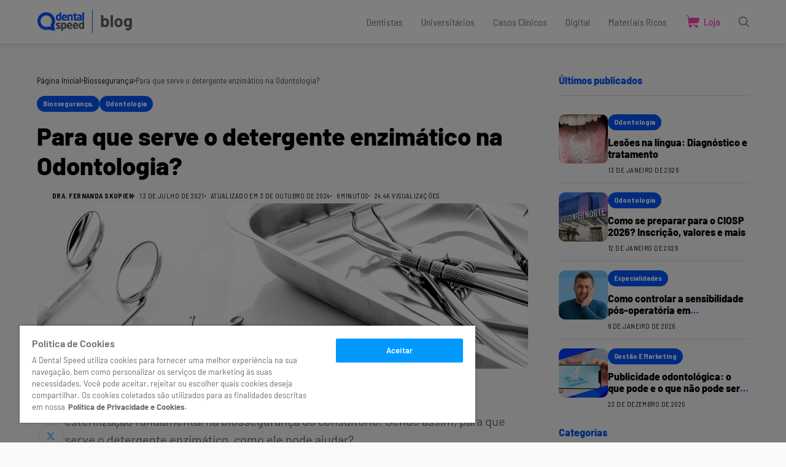

--- FILE ---
content_type: text/html; charset=UTF-8
request_url: https://blog.dentalspeed.com/para-que-serve-o-detergente-enzimatico/
body_size: 29562
content:
<!DOCTYPE html>
<!--[if IE 9 ]><html class="ie ie9" lang="pt-BR"><![endif]-->
<html lang="pt-BR">
<head>
<meta charset="UTF-8">
<meta http-equiv="X-UA-Compatible" content="IE=edge">
<meta name="viewport" content="width=device-width, initial-scale=1">
<link rel="preconnect" href="https://fonts.gstatic.com" crossorigin><link rel="preload" as="style" onload="this.onload=null;this.rel='stylesheet'" id="wesper_fonts_url_preload" href="https://fonts.googleapis.com/css?family=Barlow%3A800%7CBarlow%3A400%7CBarlow+Semi+Condensed%3A400%2C%2C500%2C700%2C400%2C%7CInter%3A300%2C400%2C500%2C600%2C700%26display%3Dswa%22&amp;display=swap" crossorigin><noscript><link rel="stylesheet" href="https://fonts.googleapis.com/css?family=Barlow%3A800%7CBarlow%3A400%7CBarlow+Semi+Condensed%3A400%2C%2C500%2C700%2C400%2C%7CInter%3A300%2C400%2C500%2C600%2C700%26display%3Dswa%22&amp;display=swap"></noscript><link rel="profile" href="https://gmpg.org/xfn/11">
<meta name='robots' content='index, follow, max-image-preview:large, max-snippet:-1, max-video-preview:-1' />
<!-- Google Tag Manager for WordPress by gtm4wp.com -->
<script data-cfasync="false" data-pagespeed-no-defer>
var gtm4wp_datalayer_name = "dataLayer";
var dataLayer = dataLayer || [];
</script>
<!-- End Google Tag Manager for WordPress by gtm4wp.com -->
<!-- This site is optimized with the Yoast SEO plugin v26.7 - https://yoast.com/wordpress/plugins/seo/ -->
<title>Para que serve o detergente enzimático - Blog Dental Speed</title>
<meta name="description" content="Saiba para que serve o detergente enzimático na Odontologia e como ele garante a limpeza eficaz dos instrumentais. Leia agora no Blog!" />
<link rel="canonical" href="https://blog.dentalspeed.com/para-que-serve-o-detergente-enzimatico/" />
<meta property="og:locale" content="pt_BR" />
<meta property="og:type" content="article" />
<meta property="og:title" content="Para que serve o detergente enzimático - Blog Dental Speed" />
<meta property="og:description" content="Confira para que serve o detergente enzimático e como usá-lo da maneira correta, a fim de promover a biossegurança e longevidade dos instrumentais." />
<meta property="og:url" content="https://blog.dentalspeed.com/para-que-serve-o-detergente-enzimatico/" />
<meta property="og:site_name" content="Dental Speed" />
<meta property="article:publisher" content="http://facebook.com/dentalspeed" />
<meta property="article:published_time" content="2021-07-13T12:05:13+00:00" />
<meta property="article:modified_time" content="2024-10-03T14:00:27+00:00" />
<meta property="og:image" content="https://blog.dentalspeed.com/wp-content/uploads/2021/08/cropped-logo-blog-azul-1.png" />
<meta property="og:image:width" content="512" />
<meta property="og:image:height" content="512" />
<meta property="og:image:type" content="image/png" />
<meta name="author" content="Dra. Fernanda Skupien" />
<meta name="twitter:card" content="summary_large_image" />
<meta name="twitter:title" content="Para que serve o detergente enzimático - Blog Dental Speed" />
<meta name="twitter:description" content="Confira para que serve o detergente enzimático e como usá-lo da maneira correta, a fim de promover a biossegurança e longevidade dos instrumentais." />
<meta name="twitter:creator" content="@dentalspeed" />
<meta name="twitter:site" content="@dentalspeed" />
<!-- / Yoast SEO plugin. -->
<link rel='dns-prefetch' href='//fonts.googleapis.com' />
<link rel="alternate" type="application/rss+xml" title="Feed de Dental Speed &raquo; Story" href="https://blog.dentalspeed.com/web-stories/feed/"><style id='wp-img-auto-sizes-contain-inline-css'>
img:is([sizes=auto i],[sizes^="auto," i]){contain-intrinsic-size:3000px 1500px}
/*# sourceURL=wp-img-auto-sizes-contain-inline-css */
</style>
<!-- <link rel='stylesheet' id='wp-block-library-css' href='https://blog.dentalspeed.com/wp-includes/css/dist/block-library/style.min.css?ver=6.9' media='all' /> -->
<link rel="stylesheet" type="text/css" href="//blog.dentalspeed.com/wp-content/cache/wpfc-minified/9luugbox/hu7u2.css" media="all"/>
<style id='wp-block-library-theme-inline-css'>
.wp-block-audio :where(figcaption){color:#555;font-size:13px;text-align:center}.is-dark-theme .wp-block-audio :where(figcaption){color:#ffffffa6}.wp-block-audio{margin:0 0 1em}.wp-block-code{border:1px solid #ccc;border-radius:4px;font-family:Menlo,Consolas,monaco,monospace;padding:.8em 1em}.wp-block-embed :where(figcaption){color:#555;font-size:13px;text-align:center}.is-dark-theme .wp-block-embed :where(figcaption){color:#ffffffa6}.wp-block-embed{margin:0 0 1em}.blocks-gallery-caption{color:#555;font-size:13px;text-align:center}.is-dark-theme .blocks-gallery-caption{color:#ffffffa6}:root :where(.wp-block-image figcaption){color:#555;font-size:13px;text-align:center}.is-dark-theme :root :where(.wp-block-image figcaption){color:#ffffffa6}.wp-block-image{margin:0 0 1em}.wp-block-pullquote{border-bottom:4px solid;border-top:4px solid;color:currentColor;margin-bottom:1.75em}.wp-block-pullquote :where(cite),.wp-block-pullquote :where(footer),.wp-block-pullquote__citation{color:currentColor;font-size:.8125em;font-style:normal;text-transform:uppercase}.wp-block-quote{border-left:.25em solid;margin:0 0 1.75em;padding-left:1em}.wp-block-quote cite,.wp-block-quote footer{color:currentColor;font-size:.8125em;font-style:normal;position:relative}.wp-block-quote:where(.has-text-align-right){border-left:none;border-right:.25em solid;padding-left:0;padding-right:1em}.wp-block-quote:where(.has-text-align-center){border:none;padding-left:0}.wp-block-quote.is-large,.wp-block-quote.is-style-large,.wp-block-quote:where(.is-style-plain){border:none}.wp-block-search .wp-block-search__label{font-weight:700}.wp-block-search__button{border:1px solid #ccc;padding:.375em .625em}:where(.wp-block-group.has-background){padding:1.25em 2.375em}.wp-block-separator.has-css-opacity{opacity:.4}.wp-block-separator{border:none;border-bottom:2px solid;margin-left:auto;margin-right:auto}.wp-block-separator.has-alpha-channel-opacity{opacity:1}.wp-block-separator:not(.is-style-wide):not(.is-style-dots){width:100px}.wp-block-separator.has-background:not(.is-style-dots){border-bottom:none;height:1px}.wp-block-separator.has-background:not(.is-style-wide):not(.is-style-dots){height:2px}.wp-block-table{margin:0 0 1em}.wp-block-table td,.wp-block-table th{word-break:normal}.wp-block-table :where(figcaption){color:#555;font-size:13px;text-align:center}.is-dark-theme .wp-block-table :where(figcaption){color:#ffffffa6}.wp-block-video :where(figcaption){color:#555;font-size:13px;text-align:center}.is-dark-theme .wp-block-video :where(figcaption){color:#ffffffa6}.wp-block-video{margin:0 0 1em}:root :where(.wp-block-template-part.has-background){margin-bottom:0;margin-top:0;padding:1.25em 2.375em}
/*# sourceURL=/wp-includes/css/dist/block-library/theme.min.css */
</style>
<style id='classic-theme-styles-inline-css'>
/*! This file is auto-generated */
.wp-block-button__link{color:#fff;background-color:#32373c;border-radius:9999px;box-shadow:none;text-decoration:none;padding:calc(.667em + 2px) calc(1.333em + 2px);font-size:1.125em}.wp-block-file__button{background:#32373c;color:#fff;text-decoration:none}
/*# sourceURL=/wp-includes/css/classic-themes.min.css */
</style>
<style id='wpjoli-joli-table-of-contents-style-inline-css'>
/*# sourceURL=https://blog.dentalspeed.com/wp-content/plugins/joli-table-of-contents/gutenberg/blocks/joli-table-of-contents/style-index.css */
</style>
<style id='global-styles-inline-css'>
:root{--wp--preset--aspect-ratio--square: 1;--wp--preset--aspect-ratio--4-3: 4/3;--wp--preset--aspect-ratio--3-4: 3/4;--wp--preset--aspect-ratio--3-2: 3/2;--wp--preset--aspect-ratio--2-3: 2/3;--wp--preset--aspect-ratio--16-9: 16/9;--wp--preset--aspect-ratio--9-16: 9/16;--wp--preset--color--black: #000000;--wp--preset--color--cyan-bluish-gray: #abb8c3;--wp--preset--color--white: #ffffff;--wp--preset--color--pale-pink: #f78da7;--wp--preset--color--vivid-red: #cf2e2e;--wp--preset--color--luminous-vivid-orange: #ff6900;--wp--preset--color--luminous-vivid-amber: #fcb900;--wp--preset--color--light-green-cyan: #7bdcb5;--wp--preset--color--vivid-green-cyan: #00d084;--wp--preset--color--pale-cyan-blue: #8ed1fc;--wp--preset--color--vivid-cyan-blue: #0693e3;--wp--preset--color--vivid-purple: #9b51e0;--wp--preset--gradient--vivid-cyan-blue-to-vivid-purple: linear-gradient(135deg,rgb(6,147,227) 0%,rgb(155,81,224) 100%);--wp--preset--gradient--light-green-cyan-to-vivid-green-cyan: linear-gradient(135deg,rgb(122,220,180) 0%,rgb(0,208,130) 100%);--wp--preset--gradient--luminous-vivid-amber-to-luminous-vivid-orange: linear-gradient(135deg,rgb(252,185,0) 0%,rgb(255,105,0) 100%);--wp--preset--gradient--luminous-vivid-orange-to-vivid-red: linear-gradient(135deg,rgb(255,105,0) 0%,rgb(207,46,46) 100%);--wp--preset--gradient--very-light-gray-to-cyan-bluish-gray: linear-gradient(135deg,rgb(238,238,238) 0%,rgb(169,184,195) 100%);--wp--preset--gradient--cool-to-warm-spectrum: linear-gradient(135deg,rgb(74,234,220) 0%,rgb(151,120,209) 20%,rgb(207,42,186) 40%,rgb(238,44,130) 60%,rgb(251,105,98) 80%,rgb(254,248,76) 100%);--wp--preset--gradient--blush-light-purple: linear-gradient(135deg,rgb(255,206,236) 0%,rgb(152,150,240) 100%);--wp--preset--gradient--blush-bordeaux: linear-gradient(135deg,rgb(254,205,165) 0%,rgb(254,45,45) 50%,rgb(107,0,62) 100%);--wp--preset--gradient--luminous-dusk: linear-gradient(135deg,rgb(255,203,112) 0%,rgb(199,81,192) 50%,rgb(65,88,208) 100%);--wp--preset--gradient--pale-ocean: linear-gradient(135deg,rgb(255,245,203) 0%,rgb(182,227,212) 50%,rgb(51,167,181) 100%);--wp--preset--gradient--electric-grass: linear-gradient(135deg,rgb(202,248,128) 0%,rgb(113,206,126) 100%);--wp--preset--gradient--midnight: linear-gradient(135deg,rgb(2,3,129) 0%,rgb(40,116,252) 100%);--wp--preset--font-size--small: 13px;--wp--preset--font-size--medium: 20px;--wp--preset--font-size--large: 36px;--wp--preset--font-size--x-large: 42px;--wp--preset--spacing--20: 0.44rem;--wp--preset--spacing--30: 0.67rem;--wp--preset--spacing--40: 1rem;--wp--preset--spacing--50: 1.5rem;--wp--preset--spacing--60: 2.25rem;--wp--preset--spacing--70: 3.38rem;--wp--preset--spacing--80: 5.06rem;--wp--preset--shadow--natural: 6px 6px 9px rgba(0, 0, 0, 0.2);--wp--preset--shadow--deep: 12px 12px 50px rgba(0, 0, 0, 0.4);--wp--preset--shadow--sharp: 6px 6px 0px rgba(0, 0, 0, 0.2);--wp--preset--shadow--outlined: 6px 6px 0px -3px rgb(255, 255, 255), 6px 6px rgb(0, 0, 0);--wp--preset--shadow--crisp: 6px 6px 0px rgb(0, 0, 0);}:where(.is-layout-flex){gap: 0.5em;}:where(.is-layout-grid){gap: 0.5em;}body .is-layout-flex{display: flex;}.is-layout-flex{flex-wrap: wrap;align-items: center;}.is-layout-flex > :is(*, div){margin: 0;}body .is-layout-grid{display: grid;}.is-layout-grid > :is(*, div){margin: 0;}:where(.wp-block-columns.is-layout-flex){gap: 2em;}:where(.wp-block-columns.is-layout-grid){gap: 2em;}:where(.wp-block-post-template.is-layout-flex){gap: 1.25em;}:where(.wp-block-post-template.is-layout-grid){gap: 1.25em;}.has-black-color{color: var(--wp--preset--color--black) !important;}.has-cyan-bluish-gray-color{color: var(--wp--preset--color--cyan-bluish-gray) !important;}.has-white-color{color: var(--wp--preset--color--white) !important;}.has-pale-pink-color{color: var(--wp--preset--color--pale-pink) !important;}.has-vivid-red-color{color: var(--wp--preset--color--vivid-red) !important;}.has-luminous-vivid-orange-color{color: var(--wp--preset--color--luminous-vivid-orange) !important;}.has-luminous-vivid-amber-color{color: var(--wp--preset--color--luminous-vivid-amber) !important;}.has-light-green-cyan-color{color: var(--wp--preset--color--light-green-cyan) !important;}.has-vivid-green-cyan-color{color: var(--wp--preset--color--vivid-green-cyan) !important;}.has-pale-cyan-blue-color{color: var(--wp--preset--color--pale-cyan-blue) !important;}.has-vivid-cyan-blue-color{color: var(--wp--preset--color--vivid-cyan-blue) !important;}.has-vivid-purple-color{color: var(--wp--preset--color--vivid-purple) !important;}.has-black-background-color{background-color: var(--wp--preset--color--black) !important;}.has-cyan-bluish-gray-background-color{background-color: var(--wp--preset--color--cyan-bluish-gray) !important;}.has-white-background-color{background-color: var(--wp--preset--color--white) !important;}.has-pale-pink-background-color{background-color: var(--wp--preset--color--pale-pink) !important;}.has-vivid-red-background-color{background-color: var(--wp--preset--color--vivid-red) !important;}.has-luminous-vivid-orange-background-color{background-color: var(--wp--preset--color--luminous-vivid-orange) !important;}.has-luminous-vivid-amber-background-color{background-color: var(--wp--preset--color--luminous-vivid-amber) !important;}.has-light-green-cyan-background-color{background-color: var(--wp--preset--color--light-green-cyan) !important;}.has-vivid-green-cyan-background-color{background-color: var(--wp--preset--color--vivid-green-cyan) !important;}.has-pale-cyan-blue-background-color{background-color: var(--wp--preset--color--pale-cyan-blue) !important;}.has-vivid-cyan-blue-background-color{background-color: var(--wp--preset--color--vivid-cyan-blue) !important;}.has-vivid-purple-background-color{background-color: var(--wp--preset--color--vivid-purple) !important;}.has-black-border-color{border-color: var(--wp--preset--color--black) !important;}.has-cyan-bluish-gray-border-color{border-color: var(--wp--preset--color--cyan-bluish-gray) !important;}.has-white-border-color{border-color: var(--wp--preset--color--white) !important;}.has-pale-pink-border-color{border-color: var(--wp--preset--color--pale-pink) !important;}.has-vivid-red-border-color{border-color: var(--wp--preset--color--vivid-red) !important;}.has-luminous-vivid-orange-border-color{border-color: var(--wp--preset--color--luminous-vivid-orange) !important;}.has-luminous-vivid-amber-border-color{border-color: var(--wp--preset--color--luminous-vivid-amber) !important;}.has-light-green-cyan-border-color{border-color: var(--wp--preset--color--light-green-cyan) !important;}.has-vivid-green-cyan-border-color{border-color: var(--wp--preset--color--vivid-green-cyan) !important;}.has-pale-cyan-blue-border-color{border-color: var(--wp--preset--color--pale-cyan-blue) !important;}.has-vivid-cyan-blue-border-color{border-color: var(--wp--preset--color--vivid-cyan-blue) !important;}.has-vivid-purple-border-color{border-color: var(--wp--preset--color--vivid-purple) !important;}.has-vivid-cyan-blue-to-vivid-purple-gradient-background{background: var(--wp--preset--gradient--vivid-cyan-blue-to-vivid-purple) !important;}.has-light-green-cyan-to-vivid-green-cyan-gradient-background{background: var(--wp--preset--gradient--light-green-cyan-to-vivid-green-cyan) !important;}.has-luminous-vivid-amber-to-luminous-vivid-orange-gradient-background{background: var(--wp--preset--gradient--luminous-vivid-amber-to-luminous-vivid-orange) !important;}.has-luminous-vivid-orange-to-vivid-red-gradient-background{background: var(--wp--preset--gradient--luminous-vivid-orange-to-vivid-red) !important;}.has-very-light-gray-to-cyan-bluish-gray-gradient-background{background: var(--wp--preset--gradient--very-light-gray-to-cyan-bluish-gray) !important;}.has-cool-to-warm-spectrum-gradient-background{background: var(--wp--preset--gradient--cool-to-warm-spectrum) !important;}.has-blush-light-purple-gradient-background{background: var(--wp--preset--gradient--blush-light-purple) !important;}.has-blush-bordeaux-gradient-background{background: var(--wp--preset--gradient--blush-bordeaux) !important;}.has-luminous-dusk-gradient-background{background: var(--wp--preset--gradient--luminous-dusk) !important;}.has-pale-ocean-gradient-background{background: var(--wp--preset--gradient--pale-ocean) !important;}.has-electric-grass-gradient-background{background: var(--wp--preset--gradient--electric-grass) !important;}.has-midnight-gradient-background{background: var(--wp--preset--gradient--midnight) !important;}.has-small-font-size{font-size: var(--wp--preset--font-size--small) !important;}.has-medium-font-size{font-size: var(--wp--preset--font-size--medium) !important;}.has-large-font-size{font-size: var(--wp--preset--font-size--large) !important;}.has-x-large-font-size{font-size: var(--wp--preset--font-size--x-large) !important;}
:where(.wp-block-post-template.is-layout-flex){gap: 1.25em;}:where(.wp-block-post-template.is-layout-grid){gap: 1.25em;}
:where(.wp-block-term-template.is-layout-flex){gap: 1.25em;}:where(.wp-block-term-template.is-layout-grid){gap: 1.25em;}
:where(.wp-block-columns.is-layout-flex){gap: 2em;}:where(.wp-block-columns.is-layout-grid){gap: 2em;}
:root :where(.wp-block-pullquote){font-size: 1.5em;line-height: 1.6;}
/*# sourceURL=global-styles-inline-css */
</style>
<!-- <link rel='stylesheet' id='wpjoli-joli-tocv2-styles-css' href='https://blog.dentalspeed.com/wp-content/plugins/joli-table-of-contents/assets/public/css/wpjoli-joli-table-of-contents.min.css?ver=2.8.2' media='all' /> -->
<!-- <link rel='stylesheet' id='wpjoli-joli-tocv2-theme-basic-light-css' href='https://blog.dentalspeed.com/wp-content/plugins/joli-table-of-contents/assets/public/css/themes/basic-light.min.css?ver=2.8.2' media='all' /> -->
<!-- <link rel='stylesheet' id='saswp-rf-style-css' href='https://blog.dentalspeed.com/wp-content/plugins/schema-and-structured-data-for-wp/admin_section/css/saswp-review-feature-front.min.css?ver=1.54' media='all' /> -->
<link rel="stylesheet" type="text/css" href="//blog.dentalspeed.com/wp-content/cache/wpfc-minified/d4e24yhl/hu7u2.css" media="all"/>
<style id='saswp-rf-style-inline-css'>
.saswp-rf-template-comment-box .saswp-rf-template-review-container .saswp-rf-template-review-title{ color: #000;font-size: 16px;font-weight: bold;text-align: left; }.saswp-rf-template-comment-box .saswp-rf-template-review-container p{ color: #000;font-size: 16px; }.saswp-rf-template-comment-box .saswp-rf-template-review-container .saswp-rf-template-review-meta .saswp-rf-template-review-date{ color: #000;font-size: 14px;text-align: left; }.saswp-rf-template-comment-box .saswp-rf-template-review-container .saswp-rf-template-review-meta .saswp-rf-template-author-link{ color: #000;font-size: 14px;text-align: left; }.saswp-rf-template-comment-box .saswp-rf-template-review-container .saswp-rf-template-review-meta .saswp-rf-template-review-rating i{ color: #ffb300; }.saswp-rf-template-comment-box .saswp-rf-template-review-container i{ color: #646464; }
/*# sourceURL=saswp-rf-style-inline-css */
</style>
<!-- <link rel='stylesheet' id='saswp-frontend-css-css' href='https://blog.dentalspeed.com/wp-content/plugins/schema-and-structured-data-for-wp/admin_section/css/saswp-frontend.min.css?ver=1.54' media='all' /> -->
<!-- <link rel='stylesheet' id='jquery-rateyo-min-css-css' href='https://blog.dentalspeed.com/wp-content/plugins/schema-and-structured-data-for-wp/admin_section/css/jquery.rateyo.min.css?ver=1.54' media='all' /> -->
<!-- <link rel='stylesheet' id='wesper_layout-css' href='https://blog.dentalspeed.com/wp-content/themes/wesper/css/layout.css?ver=1.1.2' media='all' /> -->
<!-- <link rel='stylesheet' id='wesper_style-css' href='https://blog.dentalspeed.com/wp-content/themes/wesper/style.css?ver=1.1.2' media='all' /> -->
<link rel="stylesheet" type="text/css" href="//blog.dentalspeed.com/wp-content/cache/wpfc-minified/88e5xg3g/hu7u2.css" media="all"/>
<style id='wesper_style-inline-css'>
body.options_dark_skin{ --jl-logo-txt-color: #fff; --jl-logo-txt-side-color: #fff; --jl-logo-txt-foot-color: #fff; --jl-theme-head-color: #fff; --jl-single-head-color: #fff; --jl-single-h1-color: #ffffff; --jl-single-h2-color: #fff; --jl-single-h3-color: #fff; --jl-single-h4-color: #fff; --jl-single-h5-color: #fff; --jl-single-h6-color: #fff; --jl-main-color: #0057ff; --jl-bg-color: #0057ff; --jl-txt-color: #FFF; --jl-btn-bg: #454545; --jl-comment-btn-link: #454545; --jl-comment-btn-linkc: #FFF; --jl-menu-bg: #6c7679; --jl-menu-line-color: #ffffff26; --jl-menu-color: #FFF; --jl-sub-bg-color: #222; --jl-sub-menu-color: #FFF; --jl-sub-line-color: #464646; --jl-topbar-bg: #000; --jl-topbar-color: #FFF; --jl-logo-bg: #111; --jl-logo-color: #FFF; --jl-single-color: #FFF; --jl-single-link-color: #0057ff; --jl-single-link-hcolor: #0099ff; --jl-except-color: #ddd; --jl-meta-color: #ddd; --jl-post-line-color: #49494b; --jl-author-bg: #454545; --jl-foot-bg: #f9f9f9; --jl-foot-color: #6c7679; --jl-foot-link: #6c7679; --jl-foot-hlink: #444444; --jl-foot-head: #0057ff; --jl-foot-line: #f9f9f9; } body{ --jl-logo-size: 33px; --jl-logo-size-mob: 30px; --jl-logo-txt-color: #000; --jl-logo-txt-side-color: #000; --jl-logo-txt-foot-color: #fff; --jl-theme-head-color: #0057ff; --jl-single-head-color: #000000; --jl-single-h1-color: #0057ff; --jl-single-h2-color: #0057ff; --jl-single-h3-color: #5b6365; --jl-single-h4-color: #5b6365; --jl-single-h5-color: #5b6365; --jl-single-h6-color: #5b6365; --jl-main-width: 1200px; --jl-main-color: #0057ff; --jl-bg-color: #f9f9f9; --jl-txt-color: #000; --jl-txt-light: #FFF; --jl-btn-bg: #000; --jl-comment-btn-link: #F1F1F1; --jl-comment-btn-linkc: #000; --jl-desc-light: #ddd; --jl-meta-light: #bbb; --jl-button-radius: 4px; --jl-load-more-radius: 4px; --jl-load-more-width: 290px; --jl-load-more-height: 48px; --jl-menu-bg: #FFF; --jl-menu-line-color: #eeedeb; --jl-menu-color: #6c7679; --jl-sub-bg-color: #f7f7f6; --jl-sub-menu-color: #000; --jl-sub-line-color: #ebebe3; --jl-topbar-bg: #000; --jl-topbar-color: #FFF; --jl-topbar-height: 35px; --jl-topbar-size: 15px; --jl-logo-bg: #FFF; --jl-logo-color: #000; --jl-single-title-size: 40px; --jl-single-color: #676767; --jl-single-link-color: #0057ff; --jl-single-link-hcolor: #0057ff; --jl-except-color: #666; --jl-meta-color: #0a0a0a; --jl-post-line-color: #dbdbdb; --jl-author-bg: #f8f7f5; --jl-post-related-size: 20px; --jl-foot-bg: #f9f9f9; --jl-foot-color: #6c7679; --jl-foot-link: #6c7679; --jl-foot-hlink: #444444; --jl-foot-head: #0057ff; --jl-foot-line: #f9f9f9; --jl-foot-menu-col: 2; --jl-foot-title-size: 16px; --jl-foot-font-size: 15px; --jl-foot-copyright: 14px; --jl-foot-menu-size: 15px; --jl-body-font: Barlow; --jl-body-font-size: 15px; --jl-body-font-weight: 400; --jl-body-spacing: 0em; --jl-body-line-height: 1.5; --jl-logo-width: 157px; --jl-m-logo-width: 120px; --jl-s-logo-width: 150px; --jl-fot-logo-width: 157px; --jl-title-font: Barlow; --jl-title-font-weight: 800; --jl-title-transform: none; --jl-title-space: 0em; --jl-title-line-height: 1.2; --jl-content-font-size: 20px; --jl-content-spacing: 0em; --jl-content-line-height: 1.5; --jl-sec-topbar-height: 35px; --jl-sec-menu-height: 70px; --jl-sec-logo-height: 120px; --jl-menu-font: Barlow Semi Condensed; --jl-menu-font-size: 16px; --jl-menu-font-weight: 400; --jl-menu-transform: capitalize; --jl-menu-space: 0em; --jl-spacing-menu: 30px; --jl-submenu-font-size: 14px; --jl-submenu-font-weight: 500; --jl-submenu-transform: capitalize; --jl-submenu-space: 0em; --jl-cat-font-size: 15px; --jl-cat-font-weight: 700; --jl-cat-font-space: 0em; --jl-cat-transform: capitalize; --jl-meta-font-size: 11px; --jl-meta-font-weight: 400; --jl-meta-a-font-weight: 600; --jl-meta-font-space: .04em; --jl-meta-transform: uppercase; --jl-button-font-size: 12px; --jl-button-font-weight: 700; --jl-button-transform: uppercase; --jl-button-space: 0.1em; --jl-loadmore-font-size: 12px; --jl-loadmore-font-weight: 700; --jl-loadmore-transform: uppercase; --jl-loadmore-space: 0.1em; --jl-border-rounded: 10px; --jl-top-rounded: 60px; --jl-cookie-des-size: 13px; --jl-cookie-btn-size: 12px; --jl-cookie-btn-space: 0em; --jl-cookie-btn-transform: capitalize; --jl-widget-fsize: 16px; --jl-widget-space: 0em; --jl-widget-transform: none; } body.options_dark_skin #jl_sb_nav{ --jl-bg-color: #111111; --sect-t-color: #fff; --jl-txt-color: #fff; --jl-meta-color: #ddd; --jl-post-line-color: #49494b; --jl-theme-head-color: var(--sect-t-color); } #jl_sb_nav{ --jl-bg-color: #fff; --sect-t-color: #000; --jl-txt-color: #000; --jl-meta-color: #0a0a0a; --jl-post-line-color: #e9ecef; --jl-theme-head-color: var(--sect-t-color); } .jl_sh_ctericons.jlshcolor li{ display: flex; align-items: center; } .jl_sh_ctericons.jlshcolor .jl_sh_i{ display: flex; } .jl_encanw #jl_sb_nav .logo_small_wrapper a img.jl_logo_n{ opacity: 0; } .jl_encanw #jl_sb_nav .logo_small_wrapper a img.jl_logo_w{ opacity: 1; } .jl_ads_wrap_sec.jl_head_adsab{align-items:center;}.jl_ads_wrap_sec.jl_head_adsbl{margin-top: 40px; align-items:center;}.jl_ads_wrap_sec.jl_con_adsab{align-items:center;}.jl_ads_wrap_sec.jl_con_adsbl{align-items:center;}.jl_ads_wrap_sec.jl_auth_adsab{margin-top: 40px; align-items:center;}.jl_ads_wrap_sec.jl_auth_adsbl{align-items:center;}.jl_ads_wrap_sec.jl_rel_adsab{align-items:center;}.jl_ads_wrap_sec.jl_rel_adsbl{align-items:center;}.jl_ads_wrap_sec.jl_foot_adsab{margin-bottom: 40px; align-items:center;}.jl_ads_wrap_sec.jl_foot_adsbl{padding: 40px 0px; align-items:center;}.jlac_smseah.active_search_box{ overflow: unset; } .jlac_smseah.active_search_box .search_header_wrapper .jli-search{ transform: scale(.9); } .jlac_smseah.active_search_box .search_header_wrapper .jli-search:before{ font-family: "jl_font" !important; content: "\e906" !important; } .jl_shwp{ display: flex; height: 100%; } .search_header_wrapper.search_form_menu_personal_click{ position: relative; } .jl_ajse{ position: absolute !important; background: var(--jl-sub-bg-color); width: 350px; top: 100% !important; right: 0px; left: auto; padding: 10px 20px; height: unset; box-shadow: 0px 5px 10px #0000001A; } .jl_ajse .searchform_theme{ padding: 0px; float: none !important; position: unset; transform: unset; display: flex; align-items: center; justify-content: space-between; } .jl_ajse .jl_search_head{ display: flex; flex-direction: column; } .jl_ajse.search_form_menu_personal .searchform_theme .search_btn{ float: none; border: 0px !important; height: 30px; font-size: 14px; color: var(--jl-sub-menu-color) !important; } .jl_ajse .jl_shnone{ font-size: 14px; margin: 0px; } .jl_ajse.search_form_menu_personal .searchform_theme .search_btn::-webkit-input-placeholder{ color: var(--jl-sub-menu-color) !important; } .jl_ajse.search_form_menu_personal .searchform_theme .search_btn::-moz-placeholder{ color: var(--jl-sub-menu-color) !important; } .jl_ajse.search_form_menu_personal .searchform_theme .search_btn:-ms-input-placeholder{ color: var(--jl-sub-menu-color) !important; } .jl_ajse.search_form_menu_personal .searchform_theme .search_btn:-moz-placeholder{ color: var(--jl-sub-menu-color) !important; } .jl_ajse .searchform_theme .button{ height: 30px; position: unset; padding: 0px !important; width: 30px; background: var(--jl-main-color) !important; border-radius: 100px; } .jlc-hmain-w.jl_base_menu .jl_ajse .searchform_theme .button i.jli-search, .jlc-stick-main-w .jl_ajse .searchform_theme .button i.jli-search{ color: #fff !important; font-size: 12px; } .jl_ajse .jl_search_wrap_li{ --jl-img-space: 10px; --jl-img-w: 100px; --jl-img-h: 80px; --jl-h-align: left; --jl-t-size: 14px; --jl-txt-color: var(--jl-sub-menu-color) !important; --jl-meta-color: var(--jl-sub-menu-color) !important; --jlrow-gap: 15px; --jl-post-line-color: transparent; } .jl_ajse .jl_search_wrap_li .jl-donut-front{ top: 0px; right: 0px; } .jl_ajse .jl_search_wrap_li .jl_grid_wrap_f{ width: 100%; display: grid; overflow: hidden; grid-template-columns: repeat(1,minmax(0,1fr)); grid-row-gap: var(--jlrow-gap); border-top: 1px solid var(--jl-sub-line-color); padding-top: 20px; margin-top: 10px; margin-bottom: 15px; } .jl_ajse .jl_post_meta{ opacity: .5; font-size: 10px; } .jl_ajse .jl_post_meta .jl_author_img_w, .jl_ajse .jl_post_meta .post-date:before{ display: none; } .jl_item_bread i{font-size: inherit;} .logo_link, .logo_link:hover{ font-family: var(--jl-title-font); font-weight: var(--jl-title-font-weight); text-transform: var(--jl-title-transform); letter-spacing: var(--jl-title-space); line-height: var(--jl-title-line-height); font-size: var(--jl-logo-size); color: var(--jl-logo-txt-color); } @media only screen and (max-width: 767px) { .logo_link, .logo_link:hover{ font-size: var(--jl-logo-size-mob); } } .logo_link > h1, .logo_link > span{ font-size: inherit; color: var(--jl-logo-txt-color); } .jl_mobile_nav_inner .logo_link, .jl_mobile_nav_inner .logo_link:hover{ color: var(--jl-logo-txt-side-color); } .jl_ft_cw .logo_link, .jl_ft_cw .logo_link:hover{ color: var(--jl-logo-txt-foot-color); } body, p{ letter-spacing: var(--jl-body-spacing); } .jl_content, .jl_content p{ font-size: var(--jl-content-font-size); line-height: var(--jl-content-line-height); letter-spacing: var(--jl-content-spacing); } .jl_pl_fs{ display: none;}     .jl_nav_stick.menu-invisible.menu-detached .jl_r_menu{ -moz-transform: translateY(0%); -ms-transform: translateY(0%); -webkit-transform: translateY(0%); transform: translateY(0%); }     .jl_sticky_fixed .jl-sb-w .jl-sb-in, .jl_sticky_fixed .jl-sticky > *, .menu-detached .jl_sidebar_w, .jl_sticky_fixed .post_sw .post_s{ top: calc(var(--jl-sec-menu-height) + 50px) !important; } .jlc-container{max-width: 1200px;} .jl_sli_in .jl_sli_fb{order: 1;} .jl_sli_in .jl_sli_tw{order: 2;} .jl_sli_in .jl_sli_pi{order: 3;} .jl_sli_in .jl_sli_din{order: 4;} .jl_sli_in .jl_sli_wapp{order: 5;} .jl_sli_in .jl_sli_tele{order: 6;} .jl_sli_in .jl_sli_tumblr{order: 7;} .jl_sli_in .jl_sli_line{order: 7;} .jl_sli_in .jl_sli_mil{order: 7;}  .post_sw .jl_sli_in .jl_sli_tele{display: none !important;}  .post_sw .jl_sli_in .jl_sli_tumblr{display: none !important;} .post_sw .jl_sli_in .jl_sli_line{display: none !important;}  .post_sw .jl_sli_in .jl_sli_mil{display: none !important;}  .jl_sfoot .jl_sli_in .jl_sli_tumblr{display: none !important;} .jl_sfoot .jl_sli_in .jl_sli_line{display: none !important;} .logo_small_wrapper_table .logo_small_wrapper a .jl_logo_w { position: absolute;top: 0px;left: 0px;opacity: 0; } .logo_small_wrapper_table .logo_small_wrapper .logo_link img{ max-width: var(--jl-logo-width); } .jl_sleft_side .jl_smmain_side{ order: 1; padding-left: 20px; padding-right: 30px; } .jl_sleft_side .jl_smmain_con{ order: 2; } .jl_rd_wrap{ top: 0; } .jl_rd_read{ height: 5px; background-color: #8100ff; background-image: linear-gradient(to right, #ff0080 0%, #8100ff 100%); } .jl_view_none{display: none;} .jl_sifea_img, .jl_smmain_w .swiper-slide-inner{ border-radius: var(--jl-border-rounded); overflow: hidden; } .jl_shead_mix12 .jl_ov_layout, .jl_shead_mix10 .jl_ov_layout, .jl_shead_mix9 .jl_ov_layout{ border-radius: 0px; }   .jl_fot_gwp{ display: flex; width: 100%; justify-content: space-between; align-items: center; margin-top: 25px; } .jl_fot_gwp .jl_post_meta{ margin-top: 0px !important; } .jl_ma_layout .jl-ma-opt:nth-child(2) .jl_fot_gwp .jl_post_meta{ margin-top: 13px !important; } @media only screen and (min-width: 769px) { .jl_ma_layout .jl-ma-opt:nth-child(2) .jl_fot_gwp .jl_post_meta{ margin-top: 0px !important; } } .jl_fot_gwp .jl_fot_sh{ display: flex; } .jl_fot_gwp .jl_fot_sh > span{ display: flex; align-items: center; font-size: 14px; color: #B5B5B5; } .jl_fot_gwp .jl_fot_sh .jl_book_mark.jl_saved_p{ color: var(--jl-main-color); } .jl_fot_gwp .jl_fot_sh .jl_book_mark.jl_saved_p .jli-icon_save:before{ content: "\e901"; } .jl_fot_gwp .jl_fot_sh .jl_fot_share_i{ margin-left: 13px; } .jls_tooltip { position: relative; display: inline-block; cursor: pointer; } .jls_tooltip .jls_tooltip_w{ width: 100px; visibility: hidden; position: absolute; z-index: 1; opacity: 0; } .jls_tooltip:hover .jls_tooltip_w{ visibility: visible; opacity: 1; } .jls_tooltip .jls_tooltiptext { position: relative; color: #000; background-color: #fff; filter: drop-shadow(0 0px 2px rgba(0, 0, 0, 0.2)); display: flex; text-align: center; padding: 0px; border-radius: 4px; justify-content: center; font-size: 13px; } .jls_tooltip-top { padding-bottom: 10px; bottom: 100%; left: 50%; margin-left: -50px; } .jls_tooltiptext .jls_tooltip_in{ position: relative; z-index: 2; background: #fff; padding: 5px 0px; font-weight: 400; border-radius: 6px; } .jl_share_l_bg .jls_tooltiptext .post_s .jl_sli_w ul{ grid-gap: 5px !important; } .jls_tooltip-top .jls_tooltiptext::after { content: ""; position: absolute; bottom: -3px; left: 50%; width: 10px; height: 10px; margin-left: -5px; background-color: #fff; filter: drop-shadow(0 0px 2px rgba(0, 0, 0, 0.1)); z-index: 1; transform: rotate(45deg); } .jl_fot_share_i .jls_tooltip_w{ width: 45px; margin-left: -22px; } .jl_fot_share_i .jls_tooltip_in{ padding: 10px 0px; } .jl_fot_share_i .jls_tooltip_in .post_sw{ display: inline-flex; align-items: center; justify-content: center; } .jl_fot_share_i.jl_share_l_bg.jls_tooltip{ z-index: 10; display: none; } .jls_tooltiptext li a{ width: 25px !important; height: 25px !important; font-size: 12px !important; display: flex !important; align-items: center !important; justify-content: center !important; color: #fff !important     border-radius: 100px !important; } .jl_share_l_bg .jls_tooltiptext .post_s .jl_sli_w ul li a{ border-radius: 100px !important; color: #fff !important } .jls_tooltiptext .single_post_share_icon_post li a i{ margin: 0px; } .jl_fot_gwp .jl_fot_sh .jl_fot_save > i, .jl_fot_gwp .jl_fot_sh .jl_fot_share_i > i{ transition: opacity 0.2s ease 0s; } .jl_fot_gwp .jl_fot_sh .jl_fot_save:hover > i, .jl_fot_gwp .jl_fot_sh .jl_fot_share_i:hover > i{ color: var(--jl-main-color); }   .jl_home_bw .image-post-thumb{ margin-bottom: 30px; } h1, h2, h3, h4, h5, h6, h1 a, h2 a, h3 a, h4 a, h5 a, h6 a{ color: var(--jl-theme-head-color); } .jl_shead_tpl1 .jl_head_title, .jl_single_tpl6 .jl_shead_tpl1 .jl_head_title, .jl_shead_mix13 .jl_head_title{ color: var(--jl-single-head-color); } .jl_content h1, .content_single_page h1, .jl_content h1 a, .content_single_page h1 a, .jl_content h1 a:hover, .content_single_page h1 a:hover{color: var(--jl-single-h1-color) !important;} .jl_content h2, .content_single_page h2, .jl_content h2 a, .content_single_page h2 a, .jl_content h2 a:hover, .content_single_page h2 a:hover{color: var(--jl-single-h2-color) !important;} .jl_content h3, .content_single_page h3, .jl_content h3 a, .content_single_page h3 a, .jl_content h3 a:hover, .content_single_page h3 a:hover{color: var(--jl-single-h3-color) !important;} .jl_content h4, .content_single_page h4, .jl_content h4 a, .content_single_page h4 a, .jl_content h4 a:hover, .content_single_page h4 a:hover{color: var(--jl-single-h4-color) !important;} .jl_content h5, .content_single_page h5, .jl_content h5 a, .content_single_page h5 a, .jl_content h5 a:hover, .content_single_page h5 a:hover{color: var(--jl-single-h5-color) !important;} .jl_content h6, .content_single_page h6, .jl_content h6 a, .content_single_page h6 a, .jl_content h6 a:hover, .content_single_page h6 a:hover{color: var(--jl-single-h6-color) !important;}  .jl_content h1, .content_single_page h1, .jl_content h2, .content_single_page h2, .jl_content h3, .content_single_page h3, .jl_content h4, .content_single_page h4, .jl_content h5, .content_single_page h5, .jl_content h6, .content_single_page h6{ text-transform: none; letter-spacing: 0em; line-height: 1.2; } @media only screen and (min-width: 1025px) { .jl-h-d{display: none;}     .jl_content h1, .content_single_page h1{font-size: 40px;}     .jl_content h2, .content_single_page h2{font-size: 32px;}     .jl_content h3, .content_single_page h3{font-size: 28px;}     .jl_content h4, .content_single_page h4{font-size: 24px;}     .jl_content h5, .content_single_page h5{font-size: 20px;}     .jl_content h6, .content_single_page h6{font-size: 16px;} } @media only screen and (min-width:768px) and (max-width:1024px) { .jl-h-t{display: none;}     .jl_content h1, .content_single_page h1{font-size: 40px;}     .jl_content h2, .content_single_page h2{font-size: 32px;}     .jl_content h3, .content_single_page h3{font-size: 28px;}     .jl_content h4, .content_single_page h4{font-size: 24px;}     .jl_content h5, .content_single_page h5{font-size: 20px;}     .jl_content h6, .content_single_page h6{font-size: 16px;}     body, p{ font-size: 15px}     .jl_content, .jl_content p{ font-size: 20px} } @media only screen and (max-width: 768px) { .jl-h-m{display: none;}     .jl_content h1, .content_single_page h1{font-size: 40px;}     .jl_content h2, .content_single_page h2{font-size: 25px;}     .jl_content h3, .content_single_page h3{font-size: 28px;}     .jl_content h4, .content_single_page h4{font-size: 24px;}     .jl_content h5, .content_single_page h5{font-size: 20px;}     .jl_content h6, .content_single_page h6{font-size: 16px;}     body, p{ font-size: 15px}     .jl_content, .jl_content p{ font-size: 20px}     .jl_ajse{width: 280px;}     }
/*# sourceURL=wesper_style-inline-css */
</style>
<!-- <link rel='stylesheet' id='glightbox-css' href='https://blog.dentalspeed.com/wp-content/themes/wesper/css/glightbox.min.css?ver=1.1.2' media='all' /> -->
<!-- <link rel='stylesheet' id='swiper-css' href='https://blog.dentalspeed.com/wp-content/plugins/elementor/assets/lib/swiper/v8/css/swiper.min.css?ver=8.4.5' media='all' /> -->
<!-- <link rel='stylesheet' id='ele-blog-grid-css' href='https://blog.dentalspeed.com/wp-content/plugins/ele-blog/assets/css/ele-blog-grid.css?ver=1.0.0' media='all' /> -->
<!-- <link rel='stylesheet' id='eblog-global-css' href='https://blog.dentalspeed.com/wp-content/plugins/ele-blog/assets/css/ele-blog-global.css?ver=1.0.0' media='all' /> -->
<!-- <link rel='stylesheet' id='owl-css' href='https://blog.dentalspeed.com/wp-content/plugins/ele-blog/assets/css/owl.min.css?ver=1.0.0' media='all' /> -->
<!-- <link rel='stylesheet' id='ele-blog-main-css' href='https://blog.dentalspeed.com/wp-content/plugins/ele-blog/assets/css/ele-blog-styles.css?ver=1.0.0' media='all' /> -->
<!-- <link rel='stylesheet' id='wesper-child-style-css' href='https://blog.dentalspeed.com/wp-content/themes/wesper-child/style.css?ver=1.11.1' media='all' /> -->
<link rel="stylesheet" type="text/css" href="//blog.dentalspeed.com/wp-content/cache/wpfc-minified/8mkgpeva/hu7u2.css" media="all"/>
<script src='//blog.dentalspeed.com/wp-content/cache/wpfc-minified/g0g87jym/hu7u2.js' type="text/javascript"></script>
<!-- <script src="https://blog.dentalspeed.com/wp-includes/js/jquery/jquery.min.js?ver=3.7.1" id="jquery-core-js"></script> -->
<!-- <script src="https://blog.dentalspeed.com/wp-includes/js/jquery/jquery-migrate.min.js?ver=3.4.1" id="jquery-migrate-js"></script> -->
<!-- Google Tag Manager for WordPress by gtm4wp.com -->
<!-- GTM Container placement set to automatic -->
<script data-cfasync="false" data-pagespeed-no-defer>
var dataLayer_content = {"pagePostType":"post","pagePostType2":"single-post","pageCategory":["biosseguranca","odontologia"]};
dataLayer.push( dataLayer_content );
</script>
<script data-cfasync="false" data-pagespeed-no-defer>
(function(w,d,s,l,i){w[l]=w[l]||[];w[l].push({'gtm.start':
new Date().getTime(),event:'gtm.js'});var f=d.getElementsByTagName(s)[0],
j=d.createElement(s),dl=l!='dataLayer'?'&l='+l:'';j.async=true;j.src=
'//www.googletagmanager.com/gtm.js?id='+i+dl;f.parentNode.insertBefore(j,f);
})(window,document,'script','dataLayer','GTM-T24TMXG');
</script>
<!-- End Google Tag Manager for WordPress by gtm4wp.com --><meta name="generator" content="Elementor 3.34.1; features: additional_custom_breakpoints; settings: css_print_method-internal, google_font-enabled, font_display-auto">
<!-- Schema & Structured Data For WP v1.54 - -->
<script type="application/ld+json" class="saswp-schema-markup-output">
[{
"@context": "https://schema.org/",
"@type": "ImageObject",
"url": "",
"review": [],
"image": [
{
"@type": "ImageObject",
"@id": "https://blog.dentalspeed.com/para-que-serve-o-detergente-enzimatico/#primaryimage",
"url": "https://blog.dentalspeed.com/wp-content/uploads/2021/07/detergente-enzimatico-blog-eu-amo-odonto-dental-speed.png",
"width": "1400",
"height": "470",
"caption": "Para que serve o detergente enzimático - Blog Dental Speed"
},
{
"@type": "ImageObject",
"url": "https://blog.dentalspeed.com/wp-content/uploads/2021/07/detergente-enzimatico-sanisud-by-allprime-5l-allprime-dental-speed.jpg",
"width": 800,
"height": 800,
"caption": "Para que serve o detergente enzimático"
},
{
"@type": "ImageObject",
"url": "https://blog.dentalspeed.com/wp-content/uploads/2021/07/detergente-enzimatico-zymedet-gold-5-enzimas-1l-prolink-ds.jpg",
"width": 550,
"height": 550,
"caption": "Para que serve o detergente enzimático"
},
{
"@type": "ImageObject",
"url": "https://blog.dentalspeed.com/wp-content/uploads/2021/06/0806-Banner-Consultorios-Biosseguros.png",
"width": 720,
"height": 175,
"caption": "Produtos de biossegurança para consultório odontológico na dental speed - Clorexidina na odontologia"
}
]
},
{
"@context": "https://schema.org/",
"@graph": [
{
"@context": "https://schema.org/",
"@type": "SiteNavigationElement",
"@id": "https://blog.dentalspeed.com/#biosseguranca",
"name": "Biossegurança",
"url": "https://blog.dentalspeed.com/biosseguranca/"
},
{
"@context": "https://schema.org/",
"@type": "SiteNavigationElement",
"@id": "https://blog.dentalspeed.com/#endodontia",
"name": "Endodontia",
"url": "https://blog.dentalspeed.com/especialidades/endodontia/"
},
{
"@context": "https://schema.org/",
"@type": "SiteNavigationElement",
"@id": "https://blog.dentalspeed.com/#ortodontia",
"name": "Ortodontia",
"url": "https://blog.dentalspeed.com/especialidades/ortodontia/"
},
{
"@context": "https://schema.org/",
"@type": "SiteNavigationElement",
"@id": "https://blog.dentalspeed.com/#odontopediatria",
"name": "Odontopediatria",
"url": "https://blog.dentalspeed.com/especialidades/odontopediatria/"
},
{
"@context": "https://schema.org/",
"@type": "SiteNavigationElement",
"@id": "https://blog.dentalspeed.com/#universitarios",
"name": "Universitários",
"url": "https://blog.dentalspeed.com/universitarios/"
},
{
"@context": "https://schema.org/",
"@type": "SiteNavigationElement",
"@id": "https://blog.dentalspeed.com/#saude-e-bem-estar",
"name": "Saúde e Bem-estar",
"url": "https://blog.dentalspeed.com/saude-bem-estar/"
},
{
"@context": "https://schema.org/",
"@type": "SiteNavigationElement",
"@id": "https://blog.dentalspeed.com/#hof",
"name": "HOF",
"url": "https://blog.dentalspeed.com/hof/"
},
{
"@context": "https://schema.org/",
"@type": "SiteNavigationElement",
"@id": "https://blog.dentalspeed.com/#mais-lidos",
"name": "Mais lidos",
"url": "https://blog.dentalspeed.com/?page_id=13457"
},
{
"@context": "https://schema.org/",
"@type": "SiteNavigationElement",
"@id": "https://blog.dentalspeed.com/#loja",
"name": "Loja",
"url": "https://www.dentalspeed.com/"
}
]
},
{
"@context": "https://schema.org/",
"@type": "WebSite",
"@id": "https://blog.dentalspeed.com#website",
"headline": "Dental Speed",
"name": "Dental Speed",
"description": "Conteúdos para Dentista e quem ama a odontologia. Vídeos, produtos odontológicos e estudo de casos clínicos da odontologia. Conheça o Blog Dental Speed!",
"url": "https://blog.dentalspeed.com",
"potentialAction": {
"@type": "SearchAction",
"target": "https://blog.dentalspeed.com?s={search_term_string}",
"query-input": "required name=search_term_string"
}
},
{
"@context": "https://schema.org/",
"@type": "BreadcrumbList",
"@id": "https://blog.dentalspeed.com/para-que-serve-o-detergente-enzimatico/#breadcrumb",
"itemListElement": [
{
"@type": "ListItem",
"position": 1,
"item": {
"@id": "https://blog.dentalspeed.com",
"name": "Dental Speed"
}
},
{
"@type": "ListItem",
"position": 2,
"item": {
"@id": "https://blog.dentalspeed.com/biosseguranca/",
"name": "Biossegurança"
}
},
{
"@type": "ListItem",
"position": 3,
"item": {
"@id": "https://blog.dentalspeed.com/para-que-serve-o-detergente-enzimatico/",
"name": "Para que serve o detergente enzimático - Blog Dental Speed"
}
}
]
},
{
"@context": "https://schema.org/",
"@type": "Organization",
"@id": "https://blog.dentalspeed.com#Organization",
"name": "Blog Dental Speed",
"url": "https://blog.dentalspeed.com",
"sameAs": [
"https://www.facebook.com/dentalspeed",
"https://twitter.com/dentalspeed",
"https://www.instagram.com/dentalspeed/",
"https://www.youtube.com/user/dentalspeed"
],
"legalName": "Dental Speed - Eu amo odonto",
"logo": {
"@type": "ImageObject",
"url": "http://blog.dentalspeed.com/wp-content/uploads/2021/08/logo-blog-azul-1.png",
"width": "512",
"height": "512"
},
"contactPoint": {
"@type": "ContactPoint",
"contactType": "customer support",
"telephone": "08007016870",
"url": "https://www.dentalspeed.com/tira_duvidas/canais_de_atendimento"
}
}]
</script>
<!-- Schema & Structured Data For WP Custom Markup v1.54 - -->
<script type="application/ld+json" class="saswp-custom-schema-markup-output">
{
"@context": "https://schema.org/",
"@type": "FAQPage",
"mainEntity": [
{
"@type": "Question",
"name": "O que é detergente enzimático?",
"acceptedAnswer": {
"@type": "Answer",
"text": "O detergente enzimático é um detergente de uso odontológico e hospitalar produto que realiza a dissolução de material orgânico, como por exemplo sangue, secreções e resíduos de tecidos orgânicos"
}
},
{
"@type": "Question",
"name": "Qual a diferença entre detergente comum e detergente enzimático?",
"acceptedAnswer": {
"@type": "Answer",
"text": "O Detergente Enzimático se diferencia dos detergentes comuns  por ser tensoativo, ter pH neutro e conter enzimas hidrolíticas. Além disso, este detergente não é corrosivo, é atóxico , não produz espuma e é  biodegradável. Outra vantagem é não manchar os instrumentais."
}
},
{
"@type": "Question",
"name": "Diferença entre detergente enzimático odontológico entre detergentes de uso hospitalar?",
"acceptedAnswer": {
"@type": "Answer",
"text": "O que diferencia os detergentes enzimáticos de uso odontológico e os detergentes de uso hospitalar é a quantidade de enzimas da formulação. Até seis enzimas é de uso odontológica, acima de sete enzimas é para uso hospitalar."
}
}
]
}
</script>
<style>
.e-con.e-parent:nth-of-type(n+4):not(.e-lazyloaded):not(.e-no-lazyload),
.e-con.e-parent:nth-of-type(n+4):not(.e-lazyloaded):not(.e-no-lazyload) * {
background-image: none !important;
}
@media screen and (max-height: 1024px) {
.e-con.e-parent:nth-of-type(n+3):not(.e-lazyloaded):not(.e-no-lazyload),
.e-con.e-parent:nth-of-type(n+3):not(.e-lazyloaded):not(.e-no-lazyload) * {
background-image: none !important;
}
}
@media screen and (max-height: 640px) {
.e-con.e-parent:nth-of-type(n+2):not(.e-lazyloaded):not(.e-no-lazyload),
.e-con.e-parent:nth-of-type(n+2):not(.e-lazyloaded):not(.e-no-lazyload) * {
background-image: none !important;
}
}
</style>
<link rel="icon" href="https://blog.dentalspeed.com/wp-content/uploads/2025/11/Logo-DS-sq-96x96.png" sizes="32x32" />
<link rel="icon" href="https://blog.dentalspeed.com/wp-content/uploads/2025/11/Logo-DS-sq-300x300.png" sizes="192x192" />
<link rel="apple-touch-icon" href="https://blog.dentalspeed.com/wp-content/uploads/2025/11/Logo-DS-sq-300x300.png" />
<meta name="msapplication-TileImage" content="https://blog.dentalspeed.com/wp-content/uploads/2025/11/Logo-DS-sq-300x300.png" />
<style id="wp-custom-css">
/* Header */
header.jlc-hmain-w {
box-shadow: 0px 2px 8px 0px rgba(55, 84, 102, 0.15);
}
.nav-header-mais-speed a {
background: url(/wp-content/uploads/2024/06/nav-header-mais-speed.png) no-repeat center;
display: inline-block;
width: 97px;
}
.nav-header-loja a {
background: url(/wp-content/uploads/2024/06/nav-header-loja-2.png) no-repeat center;
display: inline-block;
width: 57px;
}
.nav-header-loja span,
.nav-header-mais-speed span {
overflow: hidden;
display: inline-block;
text-indent: -999px;
}
/* Home */
.home-main-banner .jl_fli_wrap {
display: none;
}
/* Post */
.jl_content h1, 
.jl_content h2,  
.jl_content h3,  
.jl_content h4,  
.jl_content h5,  
.jl_content h6 {
margin-bottom: .3em;
margin-top: .3em;
}
.jl_content p {
padding-bottom: 1.5em;
}
.author-info {
border-radius: 10px;
background: #fff;
box-shadow: 0px 2px 8px 0px rgba(55, 84, 102, 0.15);
}
/* Loop */
.jl_cgrid_layout .jl_fe_title a {
color: #0057FF;
}
.jl_f_cat  .jl_cat_txt {
display: inline-block;
color: #fff;
border-radius: 100px;
background: #0057FF;
font-size: 12px;
padding: 6px 10px 7px;
}
.home .jl_f_cat  .jl_cat_txt {
background: #5b6365;
}
.jl_lmore_c, 
.jl_autoload {
background-color: #FF49B6;
}
/* Categories */
.jl_cat_opt1 .jl_cat_opt_w {
background: none;
}
.jl_cat_opt1 .jl_cat_lbw {
background: none;
padding-left: 55px;
}
.jl_cat_opt1 .jl_cat_lbw .jl_cm_name {
color: #6C7679;
font-size: 22px;
}
.jl_cat_opt1 .jl_cat_lbw .jl_cm_count {
background: #0057FF;
}
.jl_cimg {
display: flex;
align-items: center;
}
.jl_cat_lopt .jl_cimg img {
width: 42px;
height: auto;
}
.app-category-banner {
margin-top: 1.5em;
}
/* Newsletter */
.section-newsletter .elementor-widget-wrap {
background: #fff;
border-radius: 10px;
box-shadow: 0px 2px 8px 0px rgba(55, 84, 102, 0.15);
}
.section-newsletter .wpcf7-form {
align-items: center;
}
/* Footer social */
#wesper_about_us_widget-3 .jl_sh_ic_li a {
color: #0057FF !important;
font-size: 35px;
}
#wesper_about_us_widget-3 .jl_sh_ic_li a svg {
height: 36.5px;
}		</style>
</head>
<body class="wp-singular post-template-default single single-post postid-5899 single-format-standard wp-embed-responsive wp-theme-wesper wp-child-theme-wesper-child jl_spop_single1 logo_foot_normal logo_sticky_normal jl_weg_title jl_sright_side jl_nav_stick jl_nav_active jl_nav_slide mobile_nav_class is-lazyload   jl_en_day_night jl-has-sidebar jl_tline jl_sticky_fixed elementor-default elementor-kit-12182">         
<!-- GTM Container placement set to automatic -->
<!-- Google Tag Manager (noscript) -->
<noscript><iframe src="https://www.googletagmanager.com/ns.html?id=GTM-T24TMXG" height="0" width="0" style="display:none;visibility:hidden" aria-hidden="true"></iframe></noscript>
<!-- End Google Tag Manager (noscript) -->         <div class="options_layout_wrapper jl_clear_at">
<div class="options_layout_container tp_head_off">
<header class="jlc-hmain-w jlc-hop1 jl_base_menu jl_md_main">
<div class="jlc-hmain-in">
<div class="jlc-container">
<div class="jlc-row">
<div class="jlc-col-md-12">    
<div class="jl_hwrap">            
<div class="logo_small_wrapper_table">
<div class="logo_small_wrapper">
<a class="logo_link" href="https://blog.dentalspeed.com/">
<span>
<img class="jl_logo_n" src="https://blog.dentalspeed.com/wp-content/uploads/2024/06/div.logo_small_dental-speed-blog-2.png" alt="Conteúdos para Dentista e quem ama a odontologia. Vídeos, produtos odontológicos e estudo de casos clínicos da odontologia. Conheça o Blog Dental Speed!" />
<img class="jl_logo_w" src="https://blog.dentalspeed.com/wp-content/uploads/2024/06/div.logo_small_dental-speed-blog-2.png" alt="Conteúdos para Dentista e quem ama a odontologia. Vídeos, produtos odontológicos e estudo de casos clínicos da odontologia. Conheça o Blog Dental Speed!" />
</span>
</a>
</div>
</div>        
<div class="jl_hd1_nav">
<div class="menu-primary-container navigation_wrapper">
<ul id="menu-primary-new-theme" class="jl_main_menu"><li class="menu-item menu-item-type-custom menu-item-object-custom"><a href="https://blog.dentalspeed.com/posts/"><span class="jl_mblt">Dentistas</span></a></li>
<li class="menu-item menu-item-type-taxonomy menu-item-object-category"><a href="https://blog.dentalspeed.com/universitarios/"><span class="jl_mblt">Universitários</span></a></li>
<li class="menu-item menu-item-type-custom menu-item-object-custom"><a href="https://blog.dentalspeed.com/caso-clinico/"><span class="jl_mblt">Casos Clínicos</span></a></li>
<li class="menu-item menu-item-type-custom menu-item-object-custom"><a href="https://blog.dentalspeed.com/odontologia-digital/"><span class="jl_mblt">Digital</span></a></li>
<li class="menu-item menu-item-type-custom menu-item-object-custom"><a href="https://blog.dentalspeed.com/lp/"><span class="jl_mblt">Materiais Ricos</span></a></li>
<li class="nav-header-loja menu-item menu-item-type-custom menu-item-object-custom"><a target="_blank" href="https://www.dentalspeed.com/?utm_source=blog&amp;utm_medium=icone_menu&amp;utm_campaign=icone_menu_loja"><span class="jl_mblt">Loja</span></a></li>
</ul>                    </div>        
<div class="search_header_menu jl_nav_mobile">                        
<div class="jl_shwp"><div class="search_header_wrapper search_form_menu_personal_click"><i class="jli-search"></i></div>
</div>
<div class="menu_mobile_icons jl_tog_mob "><div class="jlm_w"><span class="jlma"></span><span class="jlmb"></span><span class="jlmc"></span></div></div>
</div>
</div>
</div>
</div>
</div>
</div>
</div>
</header>
<div class="jlc-stick-main-w jlc-hop1 jl_cus_sihead jl_r_menu">
<div class="jlc-stick-main-in">
<div class="jlc-container">
<div class="jlc-row">
<div class="jlc-col-md-12">    
<div class="jl_hwrap">    
<div class="logo_small_wrapper_table">
<div class="logo_small_wrapper">
<a class="logo_link" href="https://blog.dentalspeed.com/">
<img class="jl_logo_n" src="https://blog.dentalspeed.com/wp-content/uploads/2024/06/div.logo_small_dental-speed-blog-2.png" alt="Conteúdos para Dentista e quem ama a odontologia. Vídeos, produtos odontológicos e estudo de casos clínicos da odontologia. Conheça o Blog Dental Speed!" />
<img class="jl_logo_w" src="https://blog.dentalspeed.com/wp-content/uploads/2024/06/div.logo_small_dental-speed-blog-2.png" alt="Conteúdos para Dentista e quem ama a odontologia. Vídeos, produtos odontológicos e estudo de casos clínicos da odontologia. Conheça o Blog Dental Speed!" />
</a>
</div>
</div>
<div class="jl_hd1_nav">
<div class="menu-primary-container navigation_wrapper">
<ul id="menu-primary-new-theme-1" class="jl_main_menu"><li class="menu-item menu-item-type-custom menu-item-object-custom"><a href="https://blog.dentalspeed.com/posts/"><span class="jl_mblt">Dentistas</span></a></li>
<li class="menu-item menu-item-type-taxonomy menu-item-object-category"><a href="https://blog.dentalspeed.com/universitarios/"><span class="jl_mblt">Universitários</span></a></li>
<li class="menu-item menu-item-type-custom menu-item-object-custom"><a href="https://blog.dentalspeed.com/caso-clinico/"><span class="jl_mblt">Casos Clínicos</span></a></li>
<li class="menu-item menu-item-type-custom menu-item-object-custom"><a href="https://blog.dentalspeed.com/odontologia-digital/"><span class="jl_mblt">Digital</span></a></li>
<li class="menu-item menu-item-type-custom menu-item-object-custom"><a href="https://blog.dentalspeed.com/lp/"><span class="jl_mblt">Materiais Ricos</span></a></li>
<li class="nav-header-loja menu-item menu-item-type-custom menu-item-object-custom"><a target="_blank" href="https://www.dentalspeed.com/?utm_source=blog&amp;utm_medium=icone_menu&amp;utm_campaign=icone_menu_loja"><span class="jl_mblt">Loja</span></a></li>
</ul>                    </div>
<div class="search_header_menu jl_nav_mobile">                        
<div class="jl_shwp"><div class="search_header_wrapper search_form_menu_personal_click"><i class="jli-search"></i></div>
</div>
<div class="menu_mobile_icons jl_tog_mob "><div class="jlm_w"><span class="jlma"></span><span class="jlmb"></span><span class="jlmc"></span></div></div>
</div>
</div>
</div>
</div>
</div>
</div>
</div>
</div>
<div id="jl_sb_nav" class="jl_mobile_nav_wrapper">
<div id="nav" class="jl_mobile_nav_inner">
<div class="logo_small_wrapper_table">
<div class="logo_small_wrapper">
<a class="logo_link" href="https://blog.dentalspeed.com/">                     
<img class="jl_logo_n" src="https://blog.dentalspeed.com/wp-content/uploads/2024/06/div.logo_small_dental-speed-blog-2.png" alt="Conteúdos para Dentista e quem ama a odontologia. Vídeos, produtos odontológicos e estudo de casos clínicos da odontologia. Conheça o Blog Dental Speed!" />
<img class="jl_logo_w" src="https://blog.dentalspeed.com/wp-content/uploads/2024/06/div.logo_small_dental-speed-blog-2.png" alt="Conteúdos para Dentista e quem ama a odontologia. Vídeos, produtos odontológicos e estudo de casos clínicos da odontologia. Conheça o Blog Dental Speed!" />
</a>
</div>
</div>
<div class="menu_mobile_icons mobile_close_icons closed_menu"><span class="jl_close_wapper"><span class="jl_close_1"></span><span class="jl_close_2"></span></span></div>              
<ul id="mobile_menu_slide" class="menu_moble_slide"><li class="menu-item menu-item-type-custom menu-item-object-custom menu-item-19018"><a href="https://blog.dentalspeed.com/posts/">Dentistas<span class="border-menu"></span></a></li>
<li class="menu-item menu-item-type-taxonomy menu-item-object-category menu-item-19017"><a href="https://blog.dentalspeed.com/universitarios/">Universitários<span class="border-menu"></span></a></li>
<li class="menu-item menu-item-type-custom menu-item-object-custom menu-item-19020"><a href="https://blog.dentalspeed.com/caso-clinico/">Casos Clínicos<span class="border-menu"></span></a></li>
<li class="menu-item menu-item-type-custom menu-item-object-custom menu-item-19021"><a href="https://blog.dentalspeed.com/odontologia-digital/">Digital<span class="border-menu"></span></a></li>
<li class="menu-item menu-item-type-custom menu-item-object-custom menu-item-22434"><a href="https://blog.dentalspeed.com/lp/">Materiais Ricos<span class="border-menu"></span></a></li>
<li class="nav-header-loja menu-item menu-item-type-custom menu-item-object-custom menu-item-19024"><a target="_blank" href="https://www.dentalspeed.com/?utm_source=blog&#038;utm_medium=icone_menu&#038;utm_campaign=icone_menu_loja">Loja<span class="border-menu"></span></a></li>
</ul>               
</div>
<div class="nav_mb_f">
<ul class="jl_sh_ic_li">
</ul>            <div class="cp_txt"></div>
</div>            
</div>
<div class="search_form_menu_personal">
<div class="menu_mobile_large_close"><span class="jl_close_wapper search_form_menu_personal_click"><span class="jl_close_1"></span><span class="jl_close_2"></span></span></div>
<form method="get" class="searchform_theme" action="https://blog.dentalspeed.com/">
<input type="text" placeholder="Digite para buscar..." value="" name="s" class="search_btn" />
<button type="submit" class="button"><i class="jli-search"></i></button>
</form>         </div>
<div class="mobile_menu_overlay"></div><div class="jl_block_content jl_sp_con jl_auths_box" id="5899">
<div class="jlc-container">
<div class="jlc-row main_content jl_single_tpl1">            
<div class="jlc-col-md-8 jl_smmain_con">
<div class="jl_smmain_w">
<div class="jl_smmain_in">                           
<div class="jl_shead_tpl1">    
<div class="jl_shead_tpl_txt">
<div class="jl_breadcrumbs">                        <span class="jl_item_bread">
<a href="https://blog.dentalspeed.com">
Página Inicial                                    </a>
</span>
<i class="jli-right-chevron"></i>
<span class="jl_item_bread">
<a href="https://blog.dentalspeed.com/biosseguranca/">
Biossegurança                                    </a>
</span>
<i class="jli-right-chevron"></i>
<span class="jl_item_bread">
Para que serve o detergente enzimático na Odontologia?                            </span>
</div>
<span class="jl_f_cat jl_lb2"><a class="jl_cat_txt jl_cat702" href="https://blog.dentalspeed.com/biosseguranca/">Biossegurança</a><a class="jl_cat_txt jl_cat8" href="https://blog.dentalspeed.com/odontologia/">Odontologia</a></span>        <h1 class="jl_head_title">
Para que serve o detergente enzimático na Odontologia?        </h1>
<div class="jl_mt_wrap">
<span class="jl_post_meta jl_slimeta"><span class="jl_author_img_w"><span class="jl_aimg_in"></span><a href="https://blog.dentalspeed.com/autores/fernandaskupien/" title="Posts de Dra. Fernanda Skupien" rel="author">Dra. Fernanda Skupien</a></span><span class="post-date">13 de julho de 2021</span><span class="post-read-time">6 Minutos</span><span class="jl_view_options">24.4k Visualizações</span></span>        </div>
</div>
<div class="jl_sifea_img">
<img width="1400" height="470" src="https://blog.dentalspeed.com/wp-content/uploads/2021/07/detergente-enzimatico-blog-eu-amo-odonto-dental-speed.png" class="attachment-wesper_large size-wesper_large jl-lazyload lazyload wp-post-image" alt="Para que serve o detergente enzimático - Blog Dental Speed" decoding="async" data-src="https://blog.dentalspeed.com/wp-content/uploads/2021/07/detergente-enzimatico-blog-eu-amo-odonto-dental-speed.png" />                            </div>
</div>                            <div class="post_content_w">
<div class="post_sw">
<div class="post_s">
<div class="jl_sli_w">
<ul class="jl_sli_in">
<li class="jl_sli_fb jl_shli"><a class="jl_sshl" href="http://www.facebook.com/sharer.php?u=https%3A%2F%2Fblog.dentalspeed.com%2Fpara-que-serve-o-detergente-enzimatico%2F"><i class="jli-facebook"></i><span>Compartilhar</span></a></li>
<li class="jl_sli_tw jl_shli"><a class="jl_sshl" href="https://twitter.com/intent/tweet?text=Para%20que%20serve%20o%20detergente%20enzim%C3%A1tico%20na%20Odontologia%3F&url=https%3A%2F%2Fblog.dentalspeed.com%2Fpara-que-serve-o-detergente-enzimatico%2F"><svg fill="currentColor" width="0.9em" height="0.8em" xmlns="http://www.w3.org/2000/svg" shape-rendering="geometricPrecision" text-rendering="geometricPrecision" image-rendering="optimizeQuality" fill-rule="evenodd" clip-rule="evenodd" viewBox="0 0 512 462.8"><path fill-rule="nonzero" d="M403.229 0h78.506L310.219 196.04 512 462.799H354.002L230.261 301.007 88.669 462.799h-78.56l183.455-209.683L0 0h161.999l111.856 147.88L403.229 0zm-27.556 415.805h43.505L138.363 44.527h-46.68l283.99 371.278z"></path></svg><span>Tweet</span></a></li>
<li class="jl_sli_pi jl_shli"><a class="jl_sshl" href="http://pinterest.com/pin/create/bookmarklet/?url=https%3A%2F%2Fblog.dentalspeed.com%2Fpara-que-serve-o-detergente-enzimatico%2F&media=https://blog.dentalspeed.com/wp-content/uploads/2021/07/detergente-enzimatico-blog-eu-amo-odonto-dental-speed.png"><i class="jli-pinterest"></i><span>Pin</span></a></li>
<li class="jl_sli_din jl_shli"><a class="jl_sshl" href="http://www.linkedin.com/shareArticle?url=https%3A%2F%2Fblog.dentalspeed.com%2Fpara-que-serve-o-detergente-enzimatico%2F"><i class="jli-linkedin"></i></a></li>
<li class="jl_sli_wapp jl_shli"><a class="jl_sshl" href="https://api.whatsapp.com/send?text=https%3A%2F%2Fblog.dentalspeed.com%2Fpara-que-serve-o-detergente-enzimatico%2F" data-action="share/whatsapp/share"><i class="jli-whatsapp"></i></a></li>
<li class="jl_sli_tele jl_shli"><a class="jl_sshl" href="https://t.me/share/url?url=https%3A%2F%2Fblog.dentalspeed.com%2Fpara-que-serve-o-detergente-enzimatico%2F&title=Para%20que%20serve%20o%20detergente%20enzim%C3%A1tico%20na%20Odontologia%3F"><i class="jli-telegram"></i></a></li>        
<li class="jl_sli_tumblr jl_shli"><a class="jl_sshl" href="https://www.tumblr.com/share/link?url=https%3A%2F%2Fblog.dentalspeed.com%2Fpara-que-serve-o-detergente-enzimatico%2F&name=Para%20que%20serve%20o%20detergente%20enzim%C3%A1tico%20na%20Odontologia%3F"><i class="jli-tumblr"></i></a></li>
<li class="jl_sli_line jl_shli"><a class="jl_sshl" href="https://social-plugins.line.me/lineit/share?url=https%3A%2F%2Fblog.dentalspeed.com%2Fpara-que-serve-o-detergente-enzimatico%2F"><svg xmlns="http://www.w3.org/2000/svg" viewBox="0 0 377.76 377.76"><path class="line_bg_fill" fill-rule="evenodd" clip-rule="evenodd" fill="#3ACE01" d="M77.315 0h223.133c42.523 0 77.315 34.792 77.315 77.315v223.133c0 42.523-34.792 77.315-77.315 77.315H77.315C34.792 377.764 0 342.972 0 300.448V77.315C0 34.792 34.792 0 77.315 0z"></path><path fill-rule="evenodd" clip-rule="evenodd" fill="#FFF" d="M188.515 62.576c76.543 0 138.593 49.687 138.593 110.979 0 21.409-7.576 41.398-20.691 58.351-.649.965-1.497 2.031-2.566 3.209l-.081.088c-4.48 5.36-9.525 10.392-15.072 15.037-38.326 35.425-101.41 77.601-109.736 71.094-7.238-5.656 11.921-33.321-10.183-37.925-1.542-.177-3.08-.367-4.605-.583l-.029-.002v-.002c-64.921-9.223-114.222-54.634-114.222-109.267-.002-61.292 62.049-110.979 138.592-110.979z"></path><path fill-rule="evenodd" clip-rule="evenodd" fill="#3ACE01" d="M108.103 208.954h27.952c3.976 0 7.228-3.253 7.228-7.229v-.603c0-3.976-3.252-7.228-7.228-7.228h-20.121v-45.779c0-3.976-3.252-7.228-7.228-7.228h-.603c-3.976 0-7.228 3.252-7.228 7.228v53.609c0 3.977 3.252 7.23 7.228 7.23zm173.205-33.603v-.603c0-3.976-3.253-7.228-7.229-7.228h-20.12v-11.445h20.12c3.976 0 7.229-3.252 7.229-7.228v-.603c0-3.976-3.253-7.228-7.229-7.228h-27.952c-3.976 0-7.228 3.252-7.228 7.228v53.609c0 3.976 3.252 7.229 7.228 7.229h27.952c3.976 0 7.229-3.253 7.229-7.229v-.603c0-3.976-3.253-7.228-7.229-7.228h-20.12v-11.445h20.12c3.976.002 7.229-3.251 7.229-7.226zm-53.755 31.448l.002-.003a7.207 7.207 0 0 0 2.09-5.07v-53.609c0-3.976-3.252-7.228-7.229-7.228h-.603c-3.976 0-7.228 3.252-7.228 7.228v31.469l-26.126-35.042c-1.248-2.179-3.598-3.655-6.276-3.655h-.603c-3.976 0-7.229 3.252-7.229 7.228v53.609c0 3.976 3.252 7.229 7.229 7.229h.603c3.976 0 7.228-3.253 7.228-7.229v-32.058l26.314 35.941c.162.252.339.494.53.724l.001.002c.723.986 1.712 1.662 2.814 2.075.847.35 1.773.544 2.742.544h.603a7.162 7.162 0 0 0 3.377-.844c.723-.344 1.332-.788 1.761-1.311zm-71.208 2.155h.603c3.976 0 7.228-3.253 7.228-7.229v-53.609c0-3.976-3.252-7.228-7.228-7.228h-.603c-3.976 0-7.229 3.252-7.229 7.228v53.609c0 3.976 3.253 7.229 7.229 7.229z"></path></svg></a></li>
<li class="jl_sli_mil jl_shli"><a class="jl_sshm" href="mailto:?subject=Para%20que%20serve%20o%20detergente%20enzim%C3%A1tico%20na%20Odontologia%3F https%3A%2F%2Fblog.dentalspeed.com%2Fpara-que-serve-o-detergente-enzimatico%2F" target="_blank"><i class="jli-mail"></i></a></li>
</ul>
</div>
</div>
</div>
<div class="jls_con_w">
<div class="post_content jl_content">
<?xml encoding="utf-8" ?><p>A limpeza e desinfecção dos artigos odontológicos é uma etapa prévia da esterilização fundamental na biossegurança do consultório. Sendo assim, para que serve o detergente enzimático, como ele pode ajudar?</p><html>
<head><meta http-equiv="Content-Type" content="text/html; charset=utf-8"></head>
<body><div id="wpjoli-jtoc--cp-content-wrapper">  
<style>
.wpj-jtoc.--jtoc-theme-basic-light.--jtoc-has-custom-styles {
--jtoc-toc-padding: 5px;
--jtoc-title-color: #323d43;
--jtoc-title-label-font-weight: 600;
--jtoc-link-color: #323d43;    }</style>
<div id="wpj-jtoc" class="wpj-jtoc wpj-jtoc--main --jtoc-the-content --jtoc-theme-basic-light --jtoc-headings-overflow-hidden-ellipsis --jtoc-title-align-left --jtoc-toggle-icon-std --jtoc-toggle-position-left --jtoc-has-custom-styles --jtoc-is-unfolded">
<!-- TOC -->
<div class="wpj-jtoc--toc ">
<div class="wpj-jtoc--header">
<div class="wpj-jtoc--header-main">
<div class="wpj-jtoc--title">
<span class="wpj-jtoc--title-label">Navegue pelo conteúdo</span>
</div>
<div class="wpj-jtoc--toggle-wrap">
<div class="wpj-jtoc--toggle-icon">
<div class="wpj-jtoc--toggle-opened"><i class="gg-math-plus"></i></div>
<div class="wpj-jtoc--toggle-closed"><i class="gg-math-plus"></i></div>
</div>
</div>
</div>
</div>
<div class="wpj-jtoc--body">
<nav class="wpj-jtoc--nav">
<ol class="wpj-jtoc--items"><li class="wpj-jtoc--item --jtoc-h2">
<div class="wpj-jtoc--item-content" data-depth="2">
<a href="#section_1" title="O que é detergente enzimático?" data-numeration="1">O que é detergente enzimático?</a>
</div></li><li class="wpj-jtoc--item --jtoc-h2">
<div class="wpj-jtoc--item-content" data-depth="2">
<a href="#section_2" title="Qual a função do detergente enzimático?" data-numeration="2">Qual a função do detergente enzimático?</a>
</div></li><li class="wpj-jtoc--item --jtoc-h2">
<div class="wpj-jtoc--item-content" data-depth="2">
<a href="#section_3" title="Como usar o detergente enzimático?" data-numeration="3">Como usar o detergente enzimático?</a>
</div></li></ol>      </nav>
</div>
</div>
</div>
</div></body>
</html><p>Para realizar a limpeza de instrumentais odontológicos, é muito importante utilizar EPIs, lavar os instrumentos com uma escova de cabo longo utilizando <a href="https://www.dentalspeed.com/detergente-enzimatico-riozyme-eco-1l-rioquimica.html?utm_source=blog&amp;utm_medium=referral&amp;utm_campaign=artigo_detergente_enzimatico_serve_para_que">detergente enzimático</a> e realizar a desincrustação dos mesmos a cada 2 meses.</p><p>O material odontológico deve estar bem seco e acondicionado em <a href="https://www.dentalspeed.com/biosseguranca/rolo-para-esterilizacao.html?utm_source=blog&amp;utm_medium=referral&amp;utm_campaign=artigo_detergente_enzimatico_serve_para_que">embalagens próprias</a> para esterilização em <a href="https://www.dentalspeed.com/equipamentos/autoclave.html?utm_source=blog&amp;utm_medium=referral&amp;utm_campaign=artigo_detergente_enzimatico_serve_para_que" target="_blank" rel="noreferrer noopener">autoclave</a>.</p><p>É fundamental que o dentista consulte as <strong>normas da vigilância sanitária</strong> da sua cidade para saber quais são os protocolos indicados para biossegurança.</p><p>Sabendo da importância de seguir à risca todas estas etapas, elaboramos este artigo para responder as dúvidas mais comuns sobre o uso do detergente enzimático na odontologia.</p><h2 class="wp-block-heading joli-heading jtoc-heading" id="section_1">O que é detergente enzimático?</h2><p>O detergente enzimático é um detergente de uso odontológico e hospitalar para <strong><a href="https://blog.dentalspeed.com/biosseguranca-limpeza-e-a-desinfeccao-do-ambiente-odontologico/">limpeza e desinfecção de instrumentais</a></strong> que realiza a dissolução de material orgânico, como por exemplo sangue, secreções e resíduos de tecidos orgânicos.</p><p>É indicado para <a href="https://www.dentalspeed.com/instrumentais.html?utm_source=blog&amp;utm_medium=referral&amp;utm_campaign=artigo_detergente_enzimatico_serve_para_que" target="_blank" rel="noreferrer noopener">instrumentais odontológicos</a> por exercer um alto grau de limpeza.<br>Para compreender a importância de utilizar o detergente enzimático na Odontologia, vamos explicar a diferença entre o detergente comum e o detergente hospitalar.</p><figure class="wp-block-gallery has-nested-images columns-default is-cropped wp-block-gallery-1 is-layout-flex wp-block-gallery-is-layout-flex">
<figure class="wp-block-image size-large"><a href="https://www.dentalspeed.com/biosseguranca/detergente.html?utm_source=blog&amp;utm_medium=banner&amp;utm_campaign=artigo-detergente-enzimatico"><img fetchpriority="high" width="800" height="800" data-id="19278" src="[data-uri]" data-src="https://blog.dentalspeed.com/wp-content/uploads/2021/07/detergente-enzimatico-sanisud-by-allprime-5l-allprime-dental-speed.jpg" alt="Para que serve o detergente enzimático" class="wp-image-19278 lazyload" data-sizes="auto" data-srcset="https://blog.dentalspeed.com/wp-content/uploads/2021/07/detergente-enzimatico-sanisud-by-allprime-5l-allprime-dental-speed.jpg 800w, https://blog.dentalspeed.com/wp-content/uploads/2021/07/detergente-enzimatico-sanisud-by-allprime-5l-allprime-dental-speed-300x300.jpg 300w, https://blog.dentalspeed.com/wp-content/uploads/2021/07/detergente-enzimatico-sanisud-by-allprime-5l-allprime-dental-speed-150x150.jpg 150w, https://blog.dentalspeed.com/wp-content/uploads/2021/07/detergente-enzimatico-sanisud-by-allprime-5l-allprime-dental-speed-768x768.jpg 768w, https://blog.dentalspeed.com/wp-content/uploads/2021/07/detergente-enzimatico-sanisud-by-allprime-5l-allprime-dental-speed-600x600.jpg 600w, https://blog.dentalspeed.com/wp-content/uploads/2021/07/detergente-enzimatico-sanisud-by-allprime-5l-allprime-dental-speed-20x20.jpg 20w" sizes="(max-width: 800px) 100vw, 800px"></a><figcaption class="wp-element-caption">Detergente Enzimático SaniSud by AllPrime 5L – AllPrime</figcaption></figure>
<figure class="wp-block-image size-large"><a href="https://www.dentalspeed.com/biosseguranca/detergente.html?utm_source=blog&amp;utm_medium=banner&amp;utm_campaign=artigo-detergente-enzimatico"><img width="550" height="550" data-id="19279" src="[data-uri]" data-src="https://blog.dentalspeed.com/wp-content/uploads/2021/07/detergente-enzimatico-zymedet-gold-5-enzimas-1l-prolink-ds.jpg" alt="Para que serve o detergente enzimático" class="wp-image-19279 lazyload" data-sizes="auto" data-srcset="https://blog.dentalspeed.com/wp-content/uploads/2021/07/detergente-enzimatico-zymedet-gold-5-enzimas-1l-prolink-ds.jpg 550w, https://blog.dentalspeed.com/wp-content/uploads/2021/07/detergente-enzimatico-zymedet-gold-5-enzimas-1l-prolink-ds-300x300.jpg 300w, https://blog.dentalspeed.com/wp-content/uploads/2021/07/detergente-enzimatico-zymedet-gold-5-enzimas-1l-prolink-ds-150x150.jpg 150w, https://blog.dentalspeed.com/wp-content/uploads/2021/07/detergente-enzimatico-zymedet-gold-5-enzimas-1l-prolink-ds-20x20.jpg 20w" sizes="(max-width: 550px) 100vw, 550px"></a><figcaption class="wp-element-caption">Detergente Enzimático Zymedet Gold 5-E 1L – Prolink</figcaption></figure>
</figure><div class="wp-block-buttons alignwide is-content-justification-center is-layout-flex wp-container-core-buttons-is-layout-16018d1d wp-block-buttons-is-layout-flex">
<div class="wp-block-button"><a class="wp-block-button__link wp-element-button" href="https://www.dentalspeed.com/biosseguranca/detergente.html?utm_source=blog&amp;utm_medium=referral&amp;utm_campaign=artigo_detergente_enzimatico_serve_para_que" target="_blank" rel="noreferrer noopener">COMPRAR DETERGENTE ENZIMÁTICO</a></div>
</div><h3 class="wp-block-heading">Detergente comum X Detergente enzimático</h3><p>Os detergentes comuns realizam a emulsificação e suspensão de gorduras, além de diminuir a tensão da água, reduzindo resíduos e promovendo a <strong>limpeza da superfície, mas não degradam material orgânico</strong>.</p><p>O <a href="https://www.dentalspeed.com/detergente-enzimatico-riozyme-eco-1l-rioquimica.html?utm_source=blog&amp;utm_medium=referral&amp;utm_campaign=artigo_detergente_enzimatico_serve_para_que" target="_blank" rel="noreferrer noopener">Detergente Enzimático</a> se diferencia dos detergentes comuns por ser tensoativo, ter pH neutro e conter enzimas hidrolíticas que promovem a degradação de resíduos orgânicos. Além disso, esse detergente não é corrosivo, é atóxico, não produz espuma e é biodegradável. Outra vantagem é não manchar os instrumentais.</p><p>Por apresentar essas características, apresenta um poder de limpeza de maior eficácia para artigos odontológicos.</p><h3 class="wp-block-heading">Detergente enzimático odontológico X Detergente enzimático hospitalar</h3><p>O que diferencia os detergentes enzimáticos de uso odontológico e os detergentes de uso hospitalar é a <strong>quantidade de enzimas da formulação</strong>. Até seis enzimas é de uso odontológico, acima de sete enzimas é para uso hospitalar. </p><p>O detergente enzimático também apresenta a versão <em>Foam</em>, que é uma versão em espuma, própria para a pré-limpeza de centros cirúrgicos.  </p><p><strong>É importante lembrar que o produto não é um desinfetante; sua função é de limpeza e não de desinfecção.</strong> </p><p>Para realizar a limpeza dos instrumentais o profissional deve utilizar uma escova de cerdas macias, pois o uso de esponjas de aço ou esponjas de louça criam ranhuras na superfície, facilitando a adesão de material biológico.</p><div class="wp-block-image is-style-default">
<figure class="aligncenter size-full"><a href="https://www.dentalspeed.com/biosseguranca.html?utm_source=blog&amp;utm_medium=banner&amp;utm_campaign=artigo-detergente-enzimatico-biosseguran%C3%A7a" target="_blank" rel="Biossegurança Dental Speed noopener"><img width="720" height="175" src="[data-uri]" data-src="https://blog.dentalspeed.com/wp-content/uploads/2021/06/0806-Banner-Consultorios-Biosseguros.png" alt="Produtos de biossegurança para consultório odontológico na dental speed - Clorexidina na odontologia" class="wp-image-4805 lazyload" data-sizes="auto" data-srcset="https://blog.dentalspeed.com/wp-content/uploads/2021/06/0806-Banner-Consultorios-Biosseguros.png 720w, https://blog.dentalspeed.com/wp-content/uploads/2021/06/0806-Banner-Consultorios-Biosseguros-300x73.png 300w" sizes="(max-width: 720px) 100vw, 720px"></a></figure>
</div><h2 class="wp-block-heading joli-heading jtoc-heading" id="section_2">Qual a função do detergente enzimático?</h2><p>Antes de explicar sobre a função dessa categoria de detergente, é importante falarmos sobre quais são as etapas de limpeza e esterilização dos instrumentos odontológicos:</p><ol class="wp-block-list">
<li><strong>Pré-limpeza:</strong> remoção inicial de resíduos dos instrumentos, como por exemplo sangue,cimentos odontológicos,medicação intracanal,etc.</li>
<li><strong>Limpeza:</strong> é realizada com detergente enzimático associado à escovas macias ou cuba ultrassônica.</li>
<li><strong>Enxágue:</strong> após a limpeza, o profissional deve enxaguar os instrumentais em água corrente para remoção completa do detergente e de resíduos remanescentes.</li>
<li><strong>Secagem:</strong> os materiais devem ser secos por completo para evitar a formação de manchas e a proliferação de bactérias. Para esta etapa é indicada tolhas de papel descartáveis ou panos de limpeza descartáveis.</li>
<li><strong>Embalagem:</strong> os itens devem ser embalados em embalagens próprias, conforme as orientação da ANVISA.</li>
<li><strong>Esterilização:</strong> é a última etapa do processo, indicada para eliminar os microrganismos.</li>
</ol><p>Portanto, o detergente enzimático odontológico é o produto responsável pela etapa de limpeza dos materiais e sua função é a remoção de sujidade, facilitando a remoção de material biológico dos instrumentais, pois acelera as reações químicas que promovem a degradação de resíduos orgânicos.</p><p>Esses detergentes possuem enzimas surfactantes e solubilizantes que removem a matéria orgânica através de decomposição. Por estes motivos, é indicado na pré-limpeza e limpeza de equipamentos, artigos e instrumentos odontológicos.</p><p>As enzimas agem nos seguintes materiais orgânicos:</p><ul class="wp-block-list">
<li>Proteínas;</li>
<li>Lipídeos;</li>
<li>Carboidratos;</li>
<li>Amido.</li>
</ul><p>É importante lembrar que as proteínas, lipídeos, carboidratos e amido estão presentes nos tecidos biológicos, no sangue, na saliva, em secreções e no biofilme. Ou seja, a <strong>utilização do detergente enzimático na Odontologia é essencial</strong> para manter um ambiente seguro para o profissional e os pacientes.</p><p>O uso para a <a href="https://blog.dentalspeed.com/limpeza-e-manutencao-de-instrumentais-como-e-quando-fazer/">limpeza de instrumentais</a> apresenta os seguintes benefícios:</p><ul class="wp-block-list">
<li>Eliminação de resíduos e matéria orgânica, auxiliando na eficácia do processo de esterilização;</li>
<li>Limpeza de áreas dos instrumentais de difícil acesso;</li>
<li>Não danifica a superfície dos materiais, promovendo a durabilidade dos mesmos.</li>
</ul><p>A utilização desta categoria de detergente na Odontologia é fundamental para garantir a biossegurança e diminuir a possibilidade de contaminação cruzada.</p><h2 class="wp-block-heading joli-heading jtoc-heading" id="section_3">Como usar o detergente enzimático?</h2><p>Cada fabricante indica na embalagem as proporções corretas, geralmente a recomendação é diluir de <strong>3ml a 5ml em 1l de água</strong>. Desta forma garantimos a eficácia do produto, além de evitar o desperdício.</p><p>O <strong>tempo padrão de imersão</strong> é em média de 5 minutos, lembrando que pode variar de acordo com cada fabricante. Os instrumentos são imersos em solução de detergente e água por um certo período de tempo (também determinado por cada fabricante). Esse tempo é necessário para a degradação do material orgânico.</p><p>A limpeza dos artigos odontológicos pode ser feita de duas formas: manual ou mecânica.</p><p>Na <strong>limpeza manual</strong>, após a imersão no detergente, ocorrem as etapas de escovação e lavagem.</p><p>Já a <strong>limpeza mecânica</strong> ocorre deixando os instrumentais submersos na solução água e detergente em uma cuba ultrassônica. Após a limpeza, é realizada a lavagem do material.</p><p>É importante lembrar que os instrumentos odontológicos que apresentam reentrâncias, como por exemplo as limas endodontias e os cabos de instrumentais, possuem maior adesão de microorganismos e matéria orgânica, portanto o profissional deve estar atento à remoção de resíduos em artigos com essas características.</p><p>Além disso, o produto tem maior poder de ação em substratos que ainda não secaram nos instrumentos. Portanto, <strong>é de extrema importância realizar a limpeza em um curto intervalo de tempo</strong> após o procedimento, para garantir a biossegurança em todas as etapas.</p><p><strong>É fundamental seguir as orientações do fabricante,</strong> pois poderá haver alguma diferença entre as marcas, que, consequentemente, influenciará no resultado final ou na preparação da solução.</p><figure class="wp-block-embed aligncenter is-type-video is-provider-youtube wp-block-embed-youtube wp-embed-aspect-16-9 wp-has-aspect-ratio"><div class="wp-block-embed__wrapper">
<iframe title="Lavagem de Instrumentos | Erros x acertos (com Liliana Donatelli)" width="1200" height="675" src="https://www.youtube.com/embed/SOzKguNJpa0?feature=oembed&amp;enablejsapi=1&amp;origin=https://blog.dentalspeed.com" frameborder="0" allow="accelerometer; autoplay; clipboard-write; encrypted-media; gyroscope; picture-in-picture; web-share" referrerpolicy="strict-origin-when-cross-origin" allowfullscreen></iframe>
</div></figure><p><strong>O uso do detergente não dispensa a necessidade de ser usada alguma solução desinfetante no instrumental</strong>. As enzimas removem a matéria orgânica, mas não possuem a capacidade de eliminar os microrganismos.</p><p>Não é recomendado adicionar outros produtos químicos para imersão dos materiais. Se isso for feito, o pH da solução enzimática poderá ser alterado, o que por sua vez pode fazer com que as enzimas se tornem inativas.</p><p><strong>As enzimas não são agentes de limpeza,</strong> elas agem na sujidade por quebra de moléculas, removendo o material biológico do instrumental. Por isso, ao serem associadas ao detergente, a limpeza se torna mais efetiva.</p><p>Após a imersão, lave o instrumental com água limpa e abundante, para remover resquícios do produto e evitar manchas na superfície dos artigos.</p><p>O armazenamento do detergente enzimático também deve seguir as orientações do fabricante, pois temperaturas altas e a presença de umidade desestabiliza as enzimas, diminuindo a capacidade de limpeza do produto.</p><p><strong>Leia também</strong> 👉 <a href="https://blog.dentalspeed.com/biosseguranca-limpeza-e-a-desinfeccao-do-ambiente-odontologico/">Biossegurança: limpeza e desinfecção do ambiente odontológico</a></p><figure class="wp-block-image size-full"><a href="https://www.dentalspeed.com/?utm_source=blog&amp;utm_medium=banner&amp;utm_campaign=institucional_novo_posicionamento" target="_blank" rel="noreferrer noopener"><img loading="lazy" width="960" height="240" src="[data-uri]" data-src="https://blog.dentalspeed.com/wp-content/uploads/2024/06/ds-2805-banner-interno.png" alt="" class="wp-image-20027 lazyload" data-sizes="auto" data-srcset="https://blog.dentalspeed.com/wp-content/uploads/2024/06/ds-2805-banner-interno.png 960w, https://blog.dentalspeed.com/wp-content/uploads/2024/06/ds-2805-banner-interno-300x75.png 300w, https://blog.dentalspeed.com/wp-content/uploads/2024/06/ds-2805-banner-interno-768x192.png 768w, https://blog.dentalspeed.com/wp-content/uploads/2024/06/ds-2805-banner-interno-600x150.png 600w, https://blog.dentalspeed.com/wp-content/uploads/2024/06/ds-2805-banner-interno-20x5.png 20w" sizes="(max-width: 960px) 100vw, 960px"></a></figure><p><strong>Onde comprar o detergente enzimático?</strong></p><p>Na <strong>Dental Speed</strong>, sua parceira na odontologia, você encontra uma <a href="https://www.dentalspeed.com/biosseguranca.html?utm_source=blog&amp;utm_medium=referral&amp;utm_campaign=artigo_detergente_enzimatico_serve_para_que" target="_blank" rel="noreferrer noopener">linha completa para Biossegurança</a>, incluindo produtos indicados para limpeza de instrumentais odontológicos antes da esterilização. <a href="https://www.dentalspeed.com/biosseguranca.html?utm_source=blog&amp;utm_medium=referral&amp;utm_campaign=artigo_detergente_enzimatico_serve_para_que" target="_blank" rel="noreferrer noopener">Clique aqui</a> e conheça nossos produtos!</p><p><strong>Quer saber mais sobre biossegurança?</strong> Deixe suas dúvidas nos comentários! </p><div style="height:100px" aria-hidden="true" class="wp-block-spacer"></div><p class="has-small-font-size"><strong>Referências:</strong></p><p class="has-small-font-size"><a href="https://www.codental.com.br/blog/detergente-enzimatico-o-que-e-como-usar-e-muito-mais" target="_blank" rel="nofollow noopener noreferrer">https://www.codental.com.br/blog/detergente-enzimatico-o-que-e-como-usar-e-muito-mais</a></p><p class="has-small-font-size"><a href="https://aditek.com.br/blog/detergente-enzimatico" target="_blank" rel="nofollow noopener noreferrer">https://aditek.com.br/blog/detergente-enzimatico</a></p><p class="has-small-font-size"><a href="https://blog.dentaltiradentes.com.br/como-usar-detergente-enzimatico/#:~:text=O%20procedimento%20%C3%A9%20realizado%20atrav%C3%A9s,coloque%2Dos%20dentro%20do%20recipiente." target="_blank" rel="nofollow noopener noreferrer">https://blog.dentaltiradentes.com.br/como-usar-detergente-enzimatico/#:~:text=O%20procedimento%20%C3%A9%20realizado%20atrav%C3%A9s,coloque%2Dos%20dentro%20do%20recipiente.</a></p><script>
var node_readtime = document.querySelector('.jl_mt_wrap .post-read-time');
var node_parent = node_readtime.parentNode;
var post_updated_date = document.createElement('span');
post_updated_date.className = 'post-date';
post_updated_date.innerHTML = 'Atualizado em 3 de outubro de 2024';
node_parent.insertBefore(post_updated_date, node_readtime);
</script>
</div>
<div class="single_tag_share">                                        
<div class="tag-cat">                                            
<ul class="single_post_tag_layout"><li><a href="https://blog.dentalspeed.com/sobre/autoclave-odontologica/" rel="tag">autoclave odontológica</a></li><li><a href="https://blog.dentalspeed.com/sobre/biosseguranca/" rel="tag">biossegurança</a></li><li><a href="https://blog.dentalspeed.com/sobre/detergente-enzimatico/" rel="tag">detergente enzimatico</a></li><li><a href="https://blog.dentalspeed.com/sobre/detergente-para-consultorio/" rel="tag">detergente para consultório</a></li><li><a href="https://blog.dentalspeed.com/sobre/epi-odontologia/" rel="tag">EPI odontologia</a></li><li><a href="https://blog.dentalspeed.com/sobre/esterilizacao-em-consultorio-odontologico/" rel="tag">esterilização em consultório odontológico</a></li></ul>                                            
</div>                                    
</div>
</div>
</div>                            
<div class="postnav_w">                            
<div class="jl_navpost postnav_left">
<a class="jl_nav_link" href="https://blog.dentalspeed.com/saiba-qual-e-o-simbolo-da-odontologia-e-seu-significado/" id="prepost">                                                                                                                
<span class="jl_nav_img">                                        
<img width="150" height="150" src="https://blog.dentalspeed.com/wp-content/uploads/2021/06/2906-Capa-Blog-Saiba-qual-é-o-símbolo-da-odontologia-e-seu-significado-min.png" class="attachment-thumbnail size-thumbnail jl-lazyload lazyload wp-post-image" alt="Saiba qual é o símbolo da odontologia e seu significado min" decoding="async" data-src="https://blog.dentalspeed.com/wp-content/uploads/2021/06/2906-Capa-Blog-Saiba-qual-é-o-símbolo-da-odontologia-e-seu-significado-min-150x150.png" />                                        </span>
<span class="jl_nav_wrap">
<span class="jl_nav_label">Artigo anterior</span>
<span class="jl_cpost_title">Saiba qual é o símbolo da odontologia e seu significado</span>
</span>
</a>                               
</div>
<div class="jl_navpost postnav_right">
<a class="jl_nav_link" href="https://blog.dentalspeed.com/hepatite-na-odontologia/" id="nextpost">                                        
<span class="jl_nav_img">    
<img width="150" height="150" src="https://blog.dentalspeed.com/wp-content/uploads/2021/07/ds-0703-Hepatite-na-Odontologia-banner-home-20x7.png" class="attachment-thumbnail size-thumbnail jl-lazyload lazyload wp-post-image" alt="" decoding="async" data-src="https://blog.dentalspeed.com/wp-content/uploads/2021/07/ds-0703-Hepatite-na-Odontologia-banner-home-150x150.png" />                                        </span>
<span class="jl_nav_wrap">
<span class="jl_nav_label">Próximo artigo</span>
<span class="jl_cpost_title">Hepatite na Odontologia: saiba mais sobre os riscos e medidas de biossegurança</span>                                    
</span>
</a>                                
</div>
</div>       
<div class="jl_sfoot">        <div class="jl_sli_w">
<ul class="jl_sli_in">
<li class="jl_sli_fb jl_shli"><a class="jl_sshl" href="http://www.facebook.com/sharer.php?u=https%3A%2F%2Fblog.dentalspeed.com%2Fpara-que-serve-o-detergente-enzimatico%2F"><i class="jli-facebook"></i><span>Compartilhar</span></a></li>
<li class="jl_sli_tw jl_shli"><a class="jl_sshl" href="https://twitter.com/intent/tweet?text=Para%20que%20serve%20o%20detergente%20enzim%C3%A1tico%20na%20Odontologia%3F&url=https%3A%2F%2Fblog.dentalspeed.com%2Fpara-que-serve-o-detergente-enzimatico%2F"><svg fill="currentColor" width="0.9em" height="0.8em" xmlns="http://www.w3.org/2000/svg" shape-rendering="geometricPrecision" text-rendering="geometricPrecision" image-rendering="optimizeQuality" fill-rule="evenodd" clip-rule="evenodd" viewBox="0 0 512 462.8"><path fill-rule="nonzero" d="M403.229 0h78.506L310.219 196.04 512 462.799H354.002L230.261 301.007 88.669 462.799h-78.56l183.455-209.683L0 0h161.999l111.856 147.88L403.229 0zm-27.556 415.805h43.505L138.363 44.527h-46.68l283.99 371.278z"></path></svg><span>Tweet</span></a></li>
<li class="jl_sli_pi jl_shli"><a class="jl_sshl" href="http://pinterest.com/pin/create/bookmarklet/?url=https%3A%2F%2Fblog.dentalspeed.com%2Fpara-que-serve-o-detergente-enzimatico%2F&media=https://blog.dentalspeed.com/wp-content/uploads/2021/07/detergente-enzimatico-blog-eu-amo-odonto-dental-speed.png"><i class="jli-pinterest"></i><span>Pin</span></a></li>
<li class="jl_sli_din jl_shli"><a class="jl_sshl" href="http://www.linkedin.com/shareArticle?url=https%3A%2F%2Fblog.dentalspeed.com%2Fpara-que-serve-o-detergente-enzimatico%2F"><i class="jli-linkedin"></i></a></li>
<li class="jl_sli_wapp jl_shli"><a class="jl_sshl" href="https://api.whatsapp.com/send?text=https%3A%2F%2Fblog.dentalspeed.com%2Fpara-que-serve-o-detergente-enzimatico%2F" data-action="share/whatsapp/share"><i class="jli-whatsapp"></i></a></li>
<li class="jl_sli_tele jl_shli"><a class="jl_sshl" href="https://t.me/share/url?url=https%3A%2F%2Fblog.dentalspeed.com%2Fpara-que-serve-o-detergente-enzimatico%2F&title=Para%20que%20serve%20o%20detergente%20enzim%C3%A1tico%20na%20Odontologia%3F"><i class="jli-telegram"></i></a></li>        
<li class="jl_sli_tumblr jl_shli"><a class="jl_sshl" href="https://www.tumblr.com/share/link?url=https%3A%2F%2Fblog.dentalspeed.com%2Fpara-que-serve-o-detergente-enzimatico%2F&name=Para%20que%20serve%20o%20detergente%20enzim%C3%A1tico%20na%20Odontologia%3F"><i class="jli-tumblr"></i></a></li>
<li class="jl_sli_line jl_shli"><a class="jl_sshl" href="https://social-plugins.line.me/lineit/share?url=https%3A%2F%2Fblog.dentalspeed.com%2Fpara-que-serve-o-detergente-enzimatico%2F"><svg xmlns="http://www.w3.org/2000/svg" viewBox="0 0 377.76 377.76"><path class="line_bg_fill" fill-rule="evenodd" clip-rule="evenodd" fill="#3ACE01" d="M77.315 0h223.133c42.523 0 77.315 34.792 77.315 77.315v223.133c0 42.523-34.792 77.315-77.315 77.315H77.315C34.792 377.764 0 342.972 0 300.448V77.315C0 34.792 34.792 0 77.315 0z"></path><path fill-rule="evenodd" clip-rule="evenodd" fill="#FFF" d="M188.515 62.576c76.543 0 138.593 49.687 138.593 110.979 0 21.409-7.576 41.398-20.691 58.351-.649.965-1.497 2.031-2.566 3.209l-.081.088c-4.48 5.36-9.525 10.392-15.072 15.037-38.326 35.425-101.41 77.601-109.736 71.094-7.238-5.656 11.921-33.321-10.183-37.925-1.542-.177-3.08-.367-4.605-.583l-.029-.002v-.002c-64.921-9.223-114.222-54.634-114.222-109.267-.002-61.292 62.049-110.979 138.592-110.979z"></path><path fill-rule="evenodd" clip-rule="evenodd" fill="#3ACE01" d="M108.103 208.954h27.952c3.976 0 7.228-3.253 7.228-7.229v-.603c0-3.976-3.252-7.228-7.228-7.228h-20.121v-45.779c0-3.976-3.252-7.228-7.228-7.228h-.603c-3.976 0-7.228 3.252-7.228 7.228v53.609c0 3.977 3.252 7.23 7.228 7.23zm173.205-33.603v-.603c0-3.976-3.253-7.228-7.229-7.228h-20.12v-11.445h20.12c3.976 0 7.229-3.252 7.229-7.228v-.603c0-3.976-3.253-7.228-7.229-7.228h-27.952c-3.976 0-7.228 3.252-7.228 7.228v53.609c0 3.976 3.252 7.229 7.228 7.229h27.952c3.976 0 7.229-3.253 7.229-7.229v-.603c0-3.976-3.253-7.228-7.229-7.228h-20.12v-11.445h20.12c3.976.002 7.229-3.251 7.229-7.226zm-53.755 31.448l.002-.003a7.207 7.207 0 0 0 2.09-5.07v-53.609c0-3.976-3.252-7.228-7.229-7.228h-.603c-3.976 0-7.228 3.252-7.228 7.228v31.469l-26.126-35.042c-1.248-2.179-3.598-3.655-6.276-3.655h-.603c-3.976 0-7.229 3.252-7.229 7.228v53.609c0 3.976 3.252 7.229 7.229 7.229h.603c3.976 0 7.228-3.253 7.228-7.229v-32.058l26.314 35.941c.162.252.339.494.53.724l.001.002c.723.986 1.712 1.662 2.814 2.075.847.35 1.773.544 2.742.544h.603a7.162 7.162 0 0 0 3.377-.844c.723-.344 1.332-.788 1.761-1.311zm-71.208 2.155h.603c3.976 0 7.228-3.253 7.228-7.229v-53.609c0-3.976-3.252-7.228-7.228-7.228h-.603c-3.976 0-7.229 3.252-7.229 7.228v53.609c0 3.976 3.253 7.229 7.229 7.229z"></path></svg></a></li>
<li class="jl_sli_mil jl_shli"><a class="jl_sshm" href="mailto:?subject=Para%20que%20serve%20o%20detergente%20enzim%C3%A1tico%20na%20Odontologia%3F https%3A%2F%2Fblog.dentalspeed.com%2Fpara-que-serve-o-detergente-enzimatico%2F" target="_blank"><i class="jli-mail"></i></a></li>
</ul>
</div>
</div>                                                                                        <div class="jl_auth_single">
<div class="author-info jl_info_auth">
<div class="author-avatar">
<a href="https://blog.dentalspeed.com/autores/fernandaskupien/">
</a>
</div>
<div class="author-description">
<div class="jl_auth_lbl">Publicado por</div>
<h5 class="jl_fe_title">
<a href="https://blog.dentalspeed.com/autores/fernandaskupien/">
Dra. Fernanda Skupien                                                </a>
</h5>
<p>Cirurgiã-dentista pela Universidade Paulista (UNIP), especialista em endodontia pelo Hospital Geral do Exército de São Paulo (HGESP) e especialista em marketing pela Universidade Mackenzie.</p>
<ul class="jl_auth_link clearfix">
<li><a href="https://blog.dentalspeed.com/author/fernandaskupien/" target="_blank" rel="nofollow"><i class="jli-globe"></i></a></li>
</ul>
</div>
</div>
</div>                                
<div class="single_section_comment">
<div class="jl_comment_head">
<h3 class="jl_comment_head_title">1 Comentário</h3>
</div>
<div class="jl_comment_wrap">
<div class="saswp-rf-template-wrapper " id="comments">
<div id="respond" class="comment-respond saswp-rf-form">
<h2 id="reply-title" class="saswp-rf-form-title">Deixe um comentário <small><a rel="nofollow" id="cancel-comment-reply-link" href="/para-que-serve-o-detergente-enzimatico/#respond" style="display:none;">Cancelar resposta</a></small></h2><form action="https://blog.dentalspeed.com/wp-comments-post.php" method="post" id="comment_form" class="saswp-rf-form-box"><p class="comment-notes"><span id="email-notes">O seu endereço de e-mail não será publicado.</span> <span class="required-field-message">Campos obrigatórios são marcados com <span class="required">*</span></span></p><div class="saswp-rf-form-group saswp-rf-form-hide-reply"><input id="saswp_review_form_title" class="saswp-rf-form-control" placeholder="Enter Title" name="saswp_review_form_title" type="text" value="" size="30" aria-required="true"></div><div class="saswp-rf-form-group"><textarea id="message" class="saswp-rf-form-control" placeholder="Enter your review*"  name="comment" required="required"  aria-required="true" rows="6" cols="45"></textarea></div><div class="saswp-rf-form-group"><input class="saswp-rf-form-control" placeholder="Enter Author*" name="author"  type="text" value="" size="30" required /></div>
<div class="saswp-rf-form-group"><input id="saswp-review-form-author" class="saswp-rf-form-control" placeholder="Enter Author Email*" name="email"  type="text" value="" size="30" required/></div>
<div class="saswp-rf-form-group"><input id="saswp-review-form-author-url" class="saswp-rf-form-control" placeholder="Enter Author Website" name="url" type="text" value="" size="30"/></div>
<div class="saswp-rf-form-group saswp-rf-form-hide-reply">
<ul class="saswp-rf-form-rating-ul">
<li>
<div class="saswp-rf-form-rating-text">Rating</div>
<div class="saswp-rf-form-rating-container">
<div class="saswp-rating-container">
<div id="saswp-rf-form-rating"></div>
<div class="saswp-rateyo-counter"></div>
<input type="hidden" name="saswp_rf_form_rating" value="5" />
</div>
</div>
</li>
</ul>
</div>
<div class="saswp-rf-form-media-buttons">
</div>
<input type="hidden" id="saswp_rf_form_nonce" name="saswp_rf_form_nonce" value="3ca73de5eb" /><input type="hidden" name="_wp_http_referer" value="/para-que-serve-o-detergente-enzimatico/" />
<div class="saswp-rf-form-group saswp-rf-form-submit-wrapper "><input name="submit" type="submit" id="submit" class="saswp-rf-form-submit-btn saswp-rf-form-submit" value="Publicar comentário" /> <input type='hidden' name='comment_post_ID' value='5899' id='comment_post_ID' />
<input type='hidden' name='comment_parent' id='comment_parent' value='0' />
</div><p style="display: none;"><input type="hidden" id="akismet_comment_nonce" name="akismet_comment_nonce" value="34079fb1ea" /></p><p style="display: none !important;" class="akismet-fields-container" data-prefix="ak_"><label>&#916;<textarea name="ak_hp_textarea" cols="45" rows="8" maxlength="100"></textarea></label><input type="hidden" id="ak_js_1" name="ak_js" value="10"/><script>document.getElementById( "ak_js_1" ).setAttribute( "value", ( new Date() ).getTime() );</script></p></form>	</div><!-- #respond -->
</div></div>
</div>
</div>
</div>
</div>
<div class="jlc-col-md-4 jl_smmain_side">
<div class="jl_sidebar_w">
<div id="wesper_recent_post_text_widget-2" class="widget post_list_widget"><div class="widget_jl_wrapper"><div class="widget-title"><h2 class="jl_title_c">Últimos publicados</h2></div><div class="bt_post_widget">            <div class="jl_mmlist_layout jl_lisep jl_li_num">
<div class="jl_li_in">
<div class="jl_img_holder">
<div class="jl_imgw jl_radus_e">
<div class="jl_imgin">
<img width="150" height="150" src="https://blog.dentalspeed.com/wp-content/uploads/2021/04/ds-2612-lesos-lingua-banner-home-20x20.png" class="attachment-wesper_small size-wesper_small jl-lazyload lazyload wp-post-image" alt="" decoding="async" data-src="https://blog.dentalspeed.com/wp-content/uploads/2021/04/ds-2612-lesos-lingua-banner-home-150x150.png" />				            </div>				            
<span class="jl_li_lbl"></span>
<a class="jl_imgl" href="https://blog.dentalspeed.com/lesoes-na-lingua-diagnostico-e-tratamento/"></a>
</div> 
</div>
<div class="jl_fe_text">    
<span class="jl_f_cat jl_lb2"><a class="jl_cat_txt jl_cat8" href="https://blog.dentalspeed.com/odontologia/">Odontologia</a></span>			        <h3 class="jl_fe_title jl_txt_2row"><a href="https://blog.dentalspeed.com/lesoes-na-lingua-diagnostico-e-tratamento/">Lesões na língua: Diagnóstico e tratamento</a></h3>			
<span class="jl_post_meta"><span class="post-date">13 de janeiro de 2026</span></span>                
</div>
</div>
</div>
<div class="jl_mmlist_layout jl_lisep jl_li_num">
<div class="jl_li_in">
<div class="jl_img_holder">
<div class="jl_imgw jl_radus_e">
<div class="jl_imgin">
<img width="150" height="150" src="https://blog.dentalspeed.com/wp-content/uploads/2025/01/DS-2312-ciosp-banner-home-1-20x20.png" class="attachment-wesper_small size-wesper_small jl-lazyload lazyload wp-post-image" alt="" decoding="async" data-src="https://blog.dentalspeed.com/wp-content/uploads/2025/01/DS-2312-ciosp-banner-home-1-150x150.png" />				            </div>				            
<span class="jl_li_lbl"></span>
<a class="jl_imgl" href="https://blog.dentalspeed.com/ciosp-dental-speed/"></a>
</div> 
</div>
<div class="jl_fe_text">    
<span class="jl_f_cat jl_lb2"><a class="jl_cat_txt jl_cat8" href="https://blog.dentalspeed.com/odontologia/">Odontologia</a></span>			        <h3 class="jl_fe_title jl_txt_2row"><a href="https://blog.dentalspeed.com/ciosp-dental-speed/">Como se preparar para o CIOSP 2026? Inscrição, valores e mais</a></h3>			
<span class="jl_post_meta"><span class="post-date">12 de janeiro de 2026</span></span>                
</div>
</div>
</div>
<div class="jl_mmlist_layout jl_lisep jl_li_num">
<div class="jl_li_in">
<div class="jl_img_holder">
<div class="jl_imgw jl_radus_e">
<div class="jl_imgin">
<img width="150" height="150" src="https://blog.dentalspeed.com/wp-content/uploads/2026/01/ds-0312-sensibilidade-banner-home-20x20.png" class="attachment-wesper_small size-wesper_small jl-lazyload lazyload wp-post-image" alt="" decoding="async" data-src="https://blog.dentalspeed.com/wp-content/uploads/2026/01/ds-0312-sensibilidade-banner-home-150x150.png" />				            </div>				            
<span class="jl_li_lbl"></span>
<a class="jl_imgl" href="https://blog.dentalspeed.com/sensibilidade-pos-operatoria-em-restauracoes/"></a>
</div> 
</div>
<div class="jl_fe_text">    
<span class="jl_f_cat jl_lb2"><a class="jl_cat_txt jl_cat6" href="https://blog.dentalspeed.com/especialidades/">Especialidades</a></span>			        <h3 class="jl_fe_title jl_txt_2row"><a href="https://blog.dentalspeed.com/sensibilidade-pos-operatoria-em-restauracoes/">Como controlar a sensibilidade pós-operatória em restaurações em resina composta</a></h3>			
<span class="jl_post_meta"><span class="post-date">6 de janeiro de 2026</span></span>                
</div>
</div>
</div>
<div class="jl_mmlist_layout jl_lisep jl_li_num">
<div class="jl_li_in">
<div class="jl_img_holder">
<div class="jl_imgw jl_radus_e">
<div class="jl_imgin">
<img width="150" height="150" src="https://blog.dentalspeed.com/wp-content/uploads/2020/11/ds-0611-publicidade-odonto-home-20x20.png" class="attachment-wesper_small size-wesper_small jl-lazyload lazyload wp-post-image" alt="" decoding="async" data-src="https://blog.dentalspeed.com/wp-content/uploads/2020/11/ds-0611-publicidade-odonto-home-150x150.png" />				            </div>				            
<span class="jl_li_lbl"></span>
<a class="jl_imgl" href="https://blog.dentalspeed.com/publicidade-odontologica/"></a>
</div> 
</div>
<div class="jl_fe_text">    
<span class="jl_f_cat jl_lb2"><a class="jl_cat_txt jl_cat691" href="https://blog.dentalspeed.com/gestao-e-marketing-odontologico/">Gestão e Marketing</a></span>			        <h3 class="jl_fe_title jl_txt_2row"><a href="https://blog.dentalspeed.com/publicidade-odontologica/">Publicidade odontológica: o que pode e o que não pode ser feito?</a></h3>			
<span class="jl_post_meta"><span class="post-date">23 de dezembro de 2025</span></span>                
</div>
</div>
</div>
</div></div></div><div id="wesper_category_image_widget_register-2" class="widget jellywp_cat_image"><div class="widget-title"><h2 class="jl_title_c">Categorias</h2></div>    	<div class="jl_cat_lopt jl_cat_opt1"><div class="jl_cat_opt_w jl_radus_e jl_cat_cid_702"><a class="jl_cat_img_link" aria-label="Biossegurança" href="https://blog.dentalspeed.com/biosseguranca/"></a><div class="jl_cimg"><img width="43" height="43" src="https://blog.dentalspeed.com/wp-content/uploads/2024/02/Frame-4428-20x15.png" class="jl_f_img_bg jl-lazyload lazyload" alt="" decoding="async" data-src="https://blog.dentalspeed.com/wp-content/uploads/2024/02/Frame-4428.png" /></div><span class="jl_cat_lbw"><span class="jl_cm_name">Biossegurança</span><span class="jl_cm_count">21</span></span></div><div class="jl_cat_opt_w jl_radus_e jl_cat_cid_822"><a class="jl_cat_img_link" aria-label="Endodontia" href="https://blog.dentalspeed.com/especialidades/endodontia/"></a><div class="jl_cimg"><img width="43" height="43" src="https://blog.dentalspeed.com/wp-content/uploads/2024/02/Frame-4426-20x15.png" class="jl_f_img_bg jl-lazyload lazyload" alt="" decoding="async" data-src="https://blog.dentalspeed.com/wp-content/uploads/2024/02/Frame-4426.png" /></div><span class="jl_cat_lbw"><span class="jl_cm_name">Endodontia</span><span class="jl_cm_count">20</span></span></div><div class="jl_cat_opt_w jl_radus_e jl_cat_cid_25"><a class="jl_cat_img_link" aria-label="Odontopediatria" href="https://blog.dentalspeed.com/especialidades/odontopediatria/"></a><div class="jl_cimg"><img width="43" height="43" src="https://blog.dentalspeed.com/wp-content/uploads/2024/02/Frame-4429-20x15.png" class="jl_f_img_bg jl-lazyload lazyload" alt="" decoding="async" data-src="https://blog.dentalspeed.com/wp-content/uploads/2024/02/Frame-4429.png" /></div><span class="jl_cat_lbw"><span class="jl_cm_name">Odontopediatria</span><span class="jl_cm_count">12</span></span></div><div class="jl_cat_opt_w jl_radus_e jl_cat_cid_821"><a class="jl_cat_img_link" aria-label="Ortodontia" href="https://blog.dentalspeed.com/especialidades/ortodontia/"></a><div class="jl_cimg"><img width="43" height="43" src="https://blog.dentalspeed.com/wp-content/uploads/2024/02/ic_ortodontia-20x15.png" class="jl_f_img_bg jl-lazyload lazyload" alt="" decoding="async" data-src="https://blog.dentalspeed.com/wp-content/uploads/2024/02/ic_ortodontia.png" /></div><span class="jl_cat_lbw"><span class="jl_cm_name">Ortodontia</span><span class="jl_cm_count">25</span></span></div><div class="jl_cat_opt_w jl_radus_e jl_cat_cid_1162"><a class="jl_cat_img_link" aria-label="Saúde e Bem-estar" href="https://blog.dentalspeed.com/saude-bem-estar/"></a><div class="jl_cimg"><img width="43" height="43" src="https://blog.dentalspeed.com/wp-content/uploads/2024/02/heart-1-20x15.png" class="jl_f_img_bg jl-lazyload lazyload" alt="" decoding="async" data-src="https://blog.dentalspeed.com/wp-content/uploads/2024/02/heart-1.png" /></div><span class="jl_cat_lbw"><span class="jl_cm_name">Saúde e Bem-estar</span><span class="jl_cm_count">22</span></span></div><div class="jl_cat_opt_w jl_radus_e jl_cat_cid_7"><a class="jl_cat_img_link" aria-label="Universitários" href="https://blog.dentalspeed.com/universitarios/"></a><div class="jl_cimg"><img width="43" height="43" src="https://blog.dentalspeed.com/wp-content/uploads/2024/02/ic_universitarios-20x15.png" class="jl_f_img_bg jl-lazyload lazyload" alt="" decoding="async" data-src="https://blog.dentalspeed.com/wp-content/uploads/2024/02/ic_universitarios.png" /></div><span class="jl_cat_lbw"><span class="jl_cm_name">Universitários</span><span class="jl_cm_count">24</span></span></div></div>    </div>                    </div>
</div>
</div>        
</div>
<div class="jl_relsec_wrap">
<div class="jl_relsec">
<div class="jl_relsec_in">
<h4>Artigos relacionados</h4>
<div class="jl_rel_posts">
<div class="jl_cgrid_layout">
<div class="jl_img_holder">
<div class="jl_imgw jl_radus_e">
<div class="jl_imgin">
<img width="680" height="470" src="https://blog.dentalspeed.com/wp-content/uploads/2021/04/ds-2612-lesos-lingua-banner-home-20x15.png" class="attachment-wesper_layouts size-wesper_layouts jl-lazyload lazyload wp-post-image" alt="" decoding="async" data-src="https://blog.dentalspeed.com/wp-content/uploads/2021/04/ds-2612-lesos-lingua-banner-home-680x470.png" /> 
</div>
<a class="jl_imgl" href="https://blog.dentalspeed.com/lesoes-na-lingua-diagnostico-e-tratamento/"></a>
</div>
</div>
<div class="jl_fe_text">
<span class="jl_f_cat jl_lb2"><a class="jl_cat_txt jl_cat8" href="https://blog.dentalspeed.com/odontologia/">Odontologia</a></span>			<h3 class="jl_fe_title"><a href="https://blog.dentalspeed.com/lesoes-na-lingua-diagnostico-e-tratamento/">Lesões na língua: Diagnóstico e tratamento</a></h3>
<p class="jl_fe_des">Saiba mais sobre os tipos de lesão na língua, fatores de risco,... </p>
<span class="jl_post_meta"><span class="jl_author_img_w"><span class="jl_aimg_in"></span><a href="https://blog.dentalspeed.com/autores/nataliagalvaogarcia/" title="Posts de Profª Dra. Natália Galvão Garcia" rel="author">Profª Dra. Natália Galvão Garcia</a></span><span class="post-date">13 de janeiro de 2026</span><span class="jl_fot_share_i jl_share_l_bg jls_tooltip"><i class="jli-sharethis"></i><span class="jls_tooltip_w jls_tooltip-top"><span class="jls_tooltiptext"><span class="jls_tooltip_in"><div class="post_sw"><div class="post_s">        <div class="jl_sli_w">
<ul class="jl_sli_in">
<li class="jl_sli_fb jl_shli"><a class="jl_sshl" href="http://www.facebook.com/sharer.php?u=https%3A%2F%2Fblog.dentalspeed.com%2Flesoes-na-lingua-diagnostico-e-tratamento%2F"><i class="jli-facebook"></i><span>Compartilhar</span></a></li>
<li class="jl_sli_tw jl_shli"><a class="jl_sshl" href="https://twitter.com/intent/tweet?text=Les%C3%B5es%20na%20l%C3%ADngua%3A%20Diagn%C3%B3stico%20e%20tratamento&url=https%3A%2F%2Fblog.dentalspeed.com%2Flesoes-na-lingua-diagnostico-e-tratamento%2F"><svg fill="currentColor" width="0.9em" height="0.8em" xmlns="http://www.w3.org/2000/svg" shape-rendering="geometricPrecision" text-rendering="geometricPrecision" image-rendering="optimizeQuality" fill-rule="evenodd" clip-rule="evenodd" viewBox="0 0 512 462.8"><path fill-rule="nonzero" d="M403.229 0h78.506L310.219 196.04 512 462.799H354.002L230.261 301.007 88.669 462.799h-78.56l183.455-209.683L0 0h161.999l111.856 147.88L403.229 0zm-27.556 415.805h43.505L138.363 44.527h-46.68l283.99 371.278z"></path></svg><span>Tweet</span></a></li>
<li class="jl_sli_pi jl_shli"><a class="jl_sshl" href="http://pinterest.com/pin/create/bookmarklet/?url=https%3A%2F%2Fblog.dentalspeed.com%2Flesoes-na-lingua-diagnostico-e-tratamento%2F&media=https://blog.dentalspeed.com/wp-content/uploads/2021/04/ds-2612-lesos-lingua-banner-home.png"><i class="jli-pinterest"></i><span>Pin</span></a></li>
<li class="jl_sli_din jl_shli"><a class="jl_sshl" href="http://www.linkedin.com/shareArticle?url=https%3A%2F%2Fblog.dentalspeed.com%2Flesoes-na-lingua-diagnostico-e-tratamento%2F"><i class="jli-linkedin"></i></a></li>
<li class="jl_sli_wapp jl_shli"><a class="jl_sshl" href="https://api.whatsapp.com/send?text=https%3A%2F%2Fblog.dentalspeed.com%2Flesoes-na-lingua-diagnostico-e-tratamento%2F" data-action="share/whatsapp/share"><i class="jli-whatsapp"></i></a></li>
<li class="jl_sli_tele jl_shli"><a class="jl_sshl" href="https://t.me/share/url?url=https%3A%2F%2Fblog.dentalspeed.com%2Flesoes-na-lingua-diagnostico-e-tratamento%2F&title=Les%C3%B5es%20na%20l%C3%ADngua%3A%20Diagn%C3%B3stico%20e%20tratamento"><i class="jli-telegram"></i></a></li>        
<li class="jl_sli_tumblr jl_shli"><a class="jl_sshl" href="https://www.tumblr.com/share/link?url=https%3A%2F%2Fblog.dentalspeed.com%2Flesoes-na-lingua-diagnostico-e-tratamento%2F&name=Les%C3%B5es%20na%20l%C3%ADngua%3A%20Diagn%C3%B3stico%20e%20tratamento"><i class="jli-tumblr"></i></a></li>
<li class="jl_sli_line jl_shli"><a class="jl_sshl" href="https://social-plugins.line.me/lineit/share?url=https%3A%2F%2Fblog.dentalspeed.com%2Flesoes-na-lingua-diagnostico-e-tratamento%2F"><svg xmlns="http://www.w3.org/2000/svg" viewBox="0 0 377.76 377.76"><path class="line_bg_fill" fill-rule="evenodd" clip-rule="evenodd" fill="#3ACE01" d="M77.315 0h223.133c42.523 0 77.315 34.792 77.315 77.315v223.133c0 42.523-34.792 77.315-77.315 77.315H77.315C34.792 377.764 0 342.972 0 300.448V77.315C0 34.792 34.792 0 77.315 0z"></path><path fill-rule="evenodd" clip-rule="evenodd" fill="#FFF" d="M188.515 62.576c76.543 0 138.593 49.687 138.593 110.979 0 21.409-7.576 41.398-20.691 58.351-.649.965-1.497 2.031-2.566 3.209l-.081.088c-4.48 5.36-9.525 10.392-15.072 15.037-38.326 35.425-101.41 77.601-109.736 71.094-7.238-5.656 11.921-33.321-10.183-37.925-1.542-.177-3.08-.367-4.605-.583l-.029-.002v-.002c-64.921-9.223-114.222-54.634-114.222-109.267-.002-61.292 62.049-110.979 138.592-110.979z"></path><path fill-rule="evenodd" clip-rule="evenodd" fill="#3ACE01" d="M108.103 208.954h27.952c3.976 0 7.228-3.253 7.228-7.229v-.603c0-3.976-3.252-7.228-7.228-7.228h-20.121v-45.779c0-3.976-3.252-7.228-7.228-7.228h-.603c-3.976 0-7.228 3.252-7.228 7.228v53.609c0 3.977 3.252 7.23 7.228 7.23zm173.205-33.603v-.603c0-3.976-3.253-7.228-7.229-7.228h-20.12v-11.445h20.12c3.976 0 7.229-3.252 7.229-7.228v-.603c0-3.976-3.253-7.228-7.229-7.228h-27.952c-3.976 0-7.228 3.252-7.228 7.228v53.609c0 3.976 3.252 7.229 7.228 7.229h27.952c3.976 0 7.229-3.253 7.229-7.229v-.603c0-3.976-3.253-7.228-7.229-7.228h-20.12v-11.445h20.12c3.976.002 7.229-3.251 7.229-7.226zm-53.755 31.448l.002-.003a7.207 7.207 0 0 0 2.09-5.07v-53.609c0-3.976-3.252-7.228-7.229-7.228h-.603c-3.976 0-7.228 3.252-7.228 7.228v31.469l-26.126-35.042c-1.248-2.179-3.598-3.655-6.276-3.655h-.603c-3.976 0-7.229 3.252-7.229 7.228v53.609c0 3.976 3.252 7.229 7.229 7.229h.603c3.976 0 7.228-3.253 7.228-7.229v-32.058l26.314 35.941c.162.252.339.494.53.724l.001.002c.723.986 1.712 1.662 2.814 2.075.847.35 1.773.544 2.742.544h.603a7.162 7.162 0 0 0 3.377-.844c.723-.344 1.332-.788 1.761-1.311zm-71.208 2.155h.603c3.976 0 7.228-3.253 7.228-7.229v-53.609c0-3.976-3.252-7.228-7.228-7.228h-.603c-3.976 0-7.229 3.252-7.229 7.228v53.609c0 3.976 3.253 7.229 7.229 7.229z"></path></svg></a></li>
<li class="jl_sli_mil jl_shli"><a class="jl_sshm" href="mailto:?subject=Les%C3%B5es%20na%20l%C3%ADngua%3A%20Diagn%C3%B3stico%20e%20tratamento https%3A%2F%2Fblog.dentalspeed.com%2Flesoes-na-lingua-diagnostico-e-tratamento%2F" target="_blank"><i class="jli-mail"></i></a></li>
</ul>
</div>
</div></div></span></span></span></span></span>		</div>
</div>
<div class="jl_cgrid_layout">
<div class="jl_img_holder">
<div class="jl_imgw jl_radus_e">
<div class="jl_imgin">
<img width="680" height="470" src="https://blog.dentalspeed.com/wp-content/uploads/2025/01/DS-2312-ciosp-banner-home-1-20x15.png" class="attachment-wesper_layouts size-wesper_layouts jl-lazyload lazyload wp-post-image" alt="" decoding="async" data-src="https://blog.dentalspeed.com/wp-content/uploads/2025/01/DS-2312-ciosp-banner-home-1-680x470.png" /> 
</div>
<a class="jl_imgl" href="https://blog.dentalspeed.com/ciosp-dental-speed/"></a>
</div>
</div>
<div class="jl_fe_text">
<span class="jl_f_cat jl_lb2"><a class="jl_cat_txt jl_cat8" href="https://blog.dentalspeed.com/odontologia/">Odontologia</a></span>			<h3 class="jl_fe_title"><a href="https://blog.dentalspeed.com/ciosp-dental-speed/">Como se preparar para o CIOSP 2026? Inscrição, valores e mais</a></h3>
<p class="jl_fe_des">Saiba como participar do CIOSP 2026, o maior congresso de Odontologia da... </p>
<span class="jl_post_meta"><span class="jl_author_img_w"><span class="jl_aimg_in"></span><a href="https://blog.dentalspeed.com/autores/gabrielli-nery-wandscheer/" title="Posts de Gabrielli Nery Wandscheer" rel="author">Gabrielli Nery Wandscheer</a></span><span class="post-date">12 de janeiro de 2026</span><span class="jl_fot_share_i jl_share_l_bg jls_tooltip"><i class="jli-sharethis"></i><span class="jls_tooltip_w jls_tooltip-top"><span class="jls_tooltiptext"><span class="jls_tooltip_in"><div class="post_sw"><div class="post_s">        <div class="jl_sli_w">
<ul class="jl_sli_in">
<li class="jl_sli_fb jl_shli"><a class="jl_sshl" href="http://www.facebook.com/sharer.php?u=https%3A%2F%2Fblog.dentalspeed.com%2Fciosp-dental-speed%2F"><i class="jli-facebook"></i><span>Compartilhar</span></a></li>
<li class="jl_sli_tw jl_shli"><a class="jl_sshl" href="https://twitter.com/intent/tweet?text=Como%20se%20preparar%20para%20o%20CIOSP%202026%3F%20Inscri%C3%A7%C3%A3o%2C%20valores%20e%20mais&url=https%3A%2F%2Fblog.dentalspeed.com%2Fciosp-dental-speed%2F"><svg fill="currentColor" width="0.9em" height="0.8em" xmlns="http://www.w3.org/2000/svg" shape-rendering="geometricPrecision" text-rendering="geometricPrecision" image-rendering="optimizeQuality" fill-rule="evenodd" clip-rule="evenodd" viewBox="0 0 512 462.8"><path fill-rule="nonzero" d="M403.229 0h78.506L310.219 196.04 512 462.799H354.002L230.261 301.007 88.669 462.799h-78.56l183.455-209.683L0 0h161.999l111.856 147.88L403.229 0zm-27.556 415.805h43.505L138.363 44.527h-46.68l283.99 371.278z"></path></svg><span>Tweet</span></a></li>
<li class="jl_sli_pi jl_shli"><a class="jl_sshl" href="http://pinterest.com/pin/create/bookmarklet/?url=https%3A%2F%2Fblog.dentalspeed.com%2Fciosp-dental-speed%2F&media=https://blog.dentalspeed.com/wp-content/uploads/2025/01/DS-2312-ciosp-banner-home-1.png"><i class="jli-pinterest"></i><span>Pin</span></a></li>
<li class="jl_sli_din jl_shli"><a class="jl_sshl" href="http://www.linkedin.com/shareArticle?url=https%3A%2F%2Fblog.dentalspeed.com%2Fciosp-dental-speed%2F"><i class="jli-linkedin"></i></a></li>
<li class="jl_sli_wapp jl_shli"><a class="jl_sshl" href="https://api.whatsapp.com/send?text=https%3A%2F%2Fblog.dentalspeed.com%2Fciosp-dental-speed%2F" data-action="share/whatsapp/share"><i class="jli-whatsapp"></i></a></li>
<li class="jl_sli_tele jl_shli"><a class="jl_sshl" href="https://t.me/share/url?url=https%3A%2F%2Fblog.dentalspeed.com%2Fciosp-dental-speed%2F&title=Como%20se%20preparar%20para%20o%20CIOSP%202026%3F%20Inscri%C3%A7%C3%A3o%2C%20valores%20e%20mais"><i class="jli-telegram"></i></a></li>        
<li class="jl_sli_tumblr jl_shli"><a class="jl_sshl" href="https://www.tumblr.com/share/link?url=https%3A%2F%2Fblog.dentalspeed.com%2Fciosp-dental-speed%2F&name=Como%20se%20preparar%20para%20o%20CIOSP%202026%3F%20Inscri%C3%A7%C3%A3o%2C%20valores%20e%20mais"><i class="jli-tumblr"></i></a></li>
<li class="jl_sli_line jl_shli"><a class="jl_sshl" href="https://social-plugins.line.me/lineit/share?url=https%3A%2F%2Fblog.dentalspeed.com%2Fciosp-dental-speed%2F"><svg xmlns="http://www.w3.org/2000/svg" viewBox="0 0 377.76 377.76"><path class="line_bg_fill" fill-rule="evenodd" clip-rule="evenodd" fill="#3ACE01" d="M77.315 0h223.133c42.523 0 77.315 34.792 77.315 77.315v223.133c0 42.523-34.792 77.315-77.315 77.315H77.315C34.792 377.764 0 342.972 0 300.448V77.315C0 34.792 34.792 0 77.315 0z"></path><path fill-rule="evenodd" clip-rule="evenodd" fill="#FFF" d="M188.515 62.576c76.543 0 138.593 49.687 138.593 110.979 0 21.409-7.576 41.398-20.691 58.351-.649.965-1.497 2.031-2.566 3.209l-.081.088c-4.48 5.36-9.525 10.392-15.072 15.037-38.326 35.425-101.41 77.601-109.736 71.094-7.238-5.656 11.921-33.321-10.183-37.925-1.542-.177-3.08-.367-4.605-.583l-.029-.002v-.002c-64.921-9.223-114.222-54.634-114.222-109.267-.002-61.292 62.049-110.979 138.592-110.979z"></path><path fill-rule="evenodd" clip-rule="evenodd" fill="#3ACE01" d="M108.103 208.954h27.952c3.976 0 7.228-3.253 7.228-7.229v-.603c0-3.976-3.252-7.228-7.228-7.228h-20.121v-45.779c0-3.976-3.252-7.228-7.228-7.228h-.603c-3.976 0-7.228 3.252-7.228 7.228v53.609c0 3.977 3.252 7.23 7.228 7.23zm173.205-33.603v-.603c0-3.976-3.253-7.228-7.229-7.228h-20.12v-11.445h20.12c3.976 0 7.229-3.252 7.229-7.228v-.603c0-3.976-3.253-7.228-7.229-7.228h-27.952c-3.976 0-7.228 3.252-7.228 7.228v53.609c0 3.976 3.252 7.229 7.228 7.229h27.952c3.976 0 7.229-3.253 7.229-7.229v-.603c0-3.976-3.253-7.228-7.229-7.228h-20.12v-11.445h20.12c3.976.002 7.229-3.251 7.229-7.226zm-53.755 31.448l.002-.003a7.207 7.207 0 0 0 2.09-5.07v-53.609c0-3.976-3.252-7.228-7.229-7.228h-.603c-3.976 0-7.228 3.252-7.228 7.228v31.469l-26.126-35.042c-1.248-2.179-3.598-3.655-6.276-3.655h-.603c-3.976 0-7.229 3.252-7.229 7.228v53.609c0 3.976 3.252 7.229 7.229 7.229h.603c3.976 0 7.228-3.253 7.228-7.229v-32.058l26.314 35.941c.162.252.339.494.53.724l.001.002c.723.986 1.712 1.662 2.814 2.075.847.35 1.773.544 2.742.544h.603a7.162 7.162 0 0 0 3.377-.844c.723-.344 1.332-.788 1.761-1.311zm-71.208 2.155h.603c3.976 0 7.228-3.253 7.228-7.229v-53.609c0-3.976-3.252-7.228-7.228-7.228h-.603c-3.976 0-7.229 3.252-7.229 7.228v53.609c0 3.976 3.253 7.229 7.229 7.229z"></path></svg></a></li>
<li class="jl_sli_mil jl_shli"><a class="jl_sshm" href="mailto:?subject=Como%20se%20preparar%20para%20o%20CIOSP%202026%3F%20Inscri%C3%A7%C3%A3o%2C%20valores%20e%20mais https%3A%2F%2Fblog.dentalspeed.com%2Fciosp-dental-speed%2F" target="_blank"><i class="jli-mail"></i></a></li>
</ul>
</div>
</div></div></span></span></span></span></span>		</div>
</div>
<div class="jl_cgrid_layout">
<div class="jl_img_holder">
<div class="jl_imgw jl_radus_e">
<div class="jl_imgin">
<img width="680" height="228" src="https://blog.dentalspeed.com/wp-content/uploads/2025/10/ds-1510-CLASSES-BLACK-banner-home-1.png" class="attachment-wesper_layouts size-wesper_layouts jl-lazyload lazyload wp-post-image" alt="" decoding="async" data-src="https://blog.dentalspeed.com/wp-content/uploads/2025/10/ds-1510-CLASSES-BLACK-banner-home-1.png" /> 
</div>
<a class="jl_imgl" href="https://blog.dentalspeed.com/classificacao-de-black/"></a>
</div>
</div>
<div class="jl_fe_text">
<span class="jl_f_cat jl_lb2"><a class="jl_cat_txt jl_cat8" href="https://blog.dentalspeed.com/odontologia/">Odontologia</a></span>			<h3 class="jl_fe_title"><a href="https://blog.dentalspeed.com/classificacao-de-black/">Classificação de Black: o que significa cada uma das classes </a></h3>
<p class="jl_fe_des">Saiba mais sobre os objetivos da Classificação de Black, benefícios e variações... </p>
<span class="jl_post_meta"><span class="jl_author_img_w"><span class="jl_aimg_in"></span><a href="https://blog.dentalspeed.com/autores/fernandaskupien/" title="Posts de Dra. Fernanda Skupien" rel="author">Dra. Fernanda Skupien</a></span><span class="post-date">28 de outubro de 2025</span><span class="jl_fot_share_i jl_share_l_bg jls_tooltip"><i class="jli-sharethis"></i><span class="jls_tooltip_w jls_tooltip-top"><span class="jls_tooltiptext"><span class="jls_tooltip_in"><div class="post_sw"><div class="post_s">        <div class="jl_sli_w">
<ul class="jl_sli_in">
<li class="jl_sli_fb jl_shli"><a class="jl_sshl" href="http://www.facebook.com/sharer.php?u=https%3A%2F%2Fblog.dentalspeed.com%2Fclassificacao-de-black%2F"><i class="jli-facebook"></i><span>Compartilhar</span></a></li>
<li class="jl_sli_tw jl_shli"><a class="jl_sshl" href="https://twitter.com/intent/tweet?text=Classifica%C3%A7%C3%A3o%20de%20Black%3A%20o%20que%20significa%20cada%20uma%20das%20classes%E2%80%AF&url=https%3A%2F%2Fblog.dentalspeed.com%2Fclassificacao-de-black%2F"><svg fill="currentColor" width="0.9em" height="0.8em" xmlns="http://www.w3.org/2000/svg" shape-rendering="geometricPrecision" text-rendering="geometricPrecision" image-rendering="optimizeQuality" fill-rule="evenodd" clip-rule="evenodd" viewBox="0 0 512 462.8"><path fill-rule="nonzero" d="M403.229 0h78.506L310.219 196.04 512 462.799H354.002L230.261 301.007 88.669 462.799h-78.56l183.455-209.683L0 0h161.999l111.856 147.88L403.229 0zm-27.556 415.805h43.505L138.363 44.527h-46.68l283.99 371.278z"></path></svg><span>Tweet</span></a></li>
<li class="jl_sli_pi jl_shli"><a class="jl_sshl" href="http://pinterest.com/pin/create/bookmarklet/?url=https%3A%2F%2Fblog.dentalspeed.com%2Fclassificacao-de-black%2F&media=https://blog.dentalspeed.com/wp-content/uploads/2025/10/ds-1510-CLASSES-BLACK-banner-home-1.png"><i class="jli-pinterest"></i><span>Pin</span></a></li>
<li class="jl_sli_din jl_shli"><a class="jl_sshl" href="http://www.linkedin.com/shareArticle?url=https%3A%2F%2Fblog.dentalspeed.com%2Fclassificacao-de-black%2F"><i class="jli-linkedin"></i></a></li>
<li class="jl_sli_wapp jl_shli"><a class="jl_sshl" href="https://api.whatsapp.com/send?text=https%3A%2F%2Fblog.dentalspeed.com%2Fclassificacao-de-black%2F" data-action="share/whatsapp/share"><i class="jli-whatsapp"></i></a></li>
<li class="jl_sli_tele jl_shli"><a class="jl_sshl" href="https://t.me/share/url?url=https%3A%2F%2Fblog.dentalspeed.com%2Fclassificacao-de-black%2F&title=Classifica%C3%A7%C3%A3o%20de%20Black%3A%20o%20que%20significa%20cada%20uma%20das%20classes%E2%80%AF"><i class="jli-telegram"></i></a></li>        
<li class="jl_sli_tumblr jl_shli"><a class="jl_sshl" href="https://www.tumblr.com/share/link?url=https%3A%2F%2Fblog.dentalspeed.com%2Fclassificacao-de-black%2F&name=Classifica%C3%A7%C3%A3o%20de%20Black%3A%20o%20que%20significa%20cada%20uma%20das%20classes%E2%80%AF"><i class="jli-tumblr"></i></a></li>
<li class="jl_sli_line jl_shli"><a class="jl_sshl" href="https://social-plugins.line.me/lineit/share?url=https%3A%2F%2Fblog.dentalspeed.com%2Fclassificacao-de-black%2F"><svg xmlns="http://www.w3.org/2000/svg" viewBox="0 0 377.76 377.76"><path class="line_bg_fill" fill-rule="evenodd" clip-rule="evenodd" fill="#3ACE01" d="M77.315 0h223.133c42.523 0 77.315 34.792 77.315 77.315v223.133c0 42.523-34.792 77.315-77.315 77.315H77.315C34.792 377.764 0 342.972 0 300.448V77.315C0 34.792 34.792 0 77.315 0z"></path><path fill-rule="evenodd" clip-rule="evenodd" fill="#FFF" d="M188.515 62.576c76.543 0 138.593 49.687 138.593 110.979 0 21.409-7.576 41.398-20.691 58.351-.649.965-1.497 2.031-2.566 3.209l-.081.088c-4.48 5.36-9.525 10.392-15.072 15.037-38.326 35.425-101.41 77.601-109.736 71.094-7.238-5.656 11.921-33.321-10.183-37.925-1.542-.177-3.08-.367-4.605-.583l-.029-.002v-.002c-64.921-9.223-114.222-54.634-114.222-109.267-.002-61.292 62.049-110.979 138.592-110.979z"></path><path fill-rule="evenodd" clip-rule="evenodd" fill="#3ACE01" d="M108.103 208.954h27.952c3.976 0 7.228-3.253 7.228-7.229v-.603c0-3.976-3.252-7.228-7.228-7.228h-20.121v-45.779c0-3.976-3.252-7.228-7.228-7.228h-.603c-3.976 0-7.228 3.252-7.228 7.228v53.609c0 3.977 3.252 7.23 7.228 7.23zm173.205-33.603v-.603c0-3.976-3.253-7.228-7.229-7.228h-20.12v-11.445h20.12c3.976 0 7.229-3.252 7.229-7.228v-.603c0-3.976-3.253-7.228-7.229-7.228h-27.952c-3.976 0-7.228 3.252-7.228 7.228v53.609c0 3.976 3.252 7.229 7.228 7.229h27.952c3.976 0 7.229-3.253 7.229-7.229v-.603c0-3.976-3.253-7.228-7.229-7.228h-20.12v-11.445h20.12c3.976.002 7.229-3.251 7.229-7.226zm-53.755 31.448l.002-.003a7.207 7.207 0 0 0 2.09-5.07v-53.609c0-3.976-3.252-7.228-7.229-7.228h-.603c-3.976 0-7.228 3.252-7.228 7.228v31.469l-26.126-35.042c-1.248-2.179-3.598-3.655-6.276-3.655h-.603c-3.976 0-7.229 3.252-7.229 7.228v53.609c0 3.976 3.252 7.229 7.229 7.229h.603c3.976 0 7.228-3.253 7.228-7.229v-32.058l26.314 35.941c.162.252.339.494.53.724l.001.002c.723.986 1.712 1.662 2.814 2.075.847.35 1.773.544 2.742.544h.603a7.162 7.162 0 0 0 3.377-.844c.723-.344 1.332-.788 1.761-1.311zm-71.208 2.155h.603c3.976 0 7.228-3.253 7.228-7.229v-53.609c0-3.976-3.252-7.228-7.228-7.228h-.603c-3.976 0-7.229 3.252-7.229 7.228v53.609c0 3.976 3.253 7.229 7.229 7.229z"></path></svg></a></li>
<li class="jl_sli_mil jl_shli"><a class="jl_sshm" href="mailto:?subject=Classifica%C3%A7%C3%A3o%20de%20Black%3A%20o%20que%20significa%20cada%20uma%20das%20classes%E2%80%AF https%3A%2F%2Fblog.dentalspeed.com%2Fclassificacao-de-black%2F" target="_blank"><i class="jli-mail"></i></a></li>
</ul>
</div>
</div></div></span></span></span></span></span>		</div>
</div>
<div class="jl_cgrid_layout">
<div class="jl_img_holder">
<div class="jl_imgw jl_radus_e">
<div class="jl_imgin">
<img width="680" height="470" src="https://blog.dentalspeed.com/wp-content/uploads/2025/10/ds-2310-historia-odonto-banner-home-20x15.png" class="attachment-wesper_layouts size-wesper_layouts jl-lazyload lazyload wp-post-image" alt="" decoding="async" data-src="https://blog.dentalspeed.com/wp-content/uploads/2025/10/ds-2310-historia-odonto-banner-home-680x470.png" /> 
</div>
<a class="jl_imgl" href="https://blog.dentalspeed.com/historia-da-odontologia/"></a>
</div>
</div>
<div class="jl_fe_text">
<span class="jl_f_cat jl_lb2"><a class="jl_cat_txt jl_cat8" href="https://blog.dentalspeed.com/odontologia/">Odontologia</a></span>			<h3 class="jl_fe_title"><a href="https://blog.dentalspeed.com/historia-da-odontologia/">A história da odontologia: conheça as origens da profissão</a></h3>
<p class="jl_fe_des">Conheça a história da Odontologia, quem foram os primeiros dentistas, como a... </p>
<span class="jl_post_meta"><span class="jl_author_img_w"><span class="jl_aimg_in"></span><a href="https://blog.dentalspeed.com/autores/gabrielli-nery-wandscheer/" title="Posts de Gabrielli Nery Wandscheer" rel="author">Gabrielli Nery Wandscheer</a></span><span class="post-date">24 de outubro de 2025</span><span class="jl_fot_share_i jl_share_l_bg jls_tooltip"><i class="jli-sharethis"></i><span class="jls_tooltip_w jls_tooltip-top"><span class="jls_tooltiptext"><span class="jls_tooltip_in"><div class="post_sw"><div class="post_s">        <div class="jl_sli_w">
<ul class="jl_sli_in">
<li class="jl_sli_fb jl_shli"><a class="jl_sshl" href="http://www.facebook.com/sharer.php?u=https%3A%2F%2Fblog.dentalspeed.com%2Fhistoria-da-odontologia%2F"><i class="jli-facebook"></i><span>Compartilhar</span></a></li>
<li class="jl_sli_tw jl_shli"><a class="jl_sshl" href="https://twitter.com/intent/tweet?text=A%20hist%C3%B3ria%20da%20odontologia%3A%20conhe%C3%A7a%20as%20origens%20da%20profiss%C3%A3o&url=https%3A%2F%2Fblog.dentalspeed.com%2Fhistoria-da-odontologia%2F"><svg fill="currentColor" width="0.9em" height="0.8em" xmlns="http://www.w3.org/2000/svg" shape-rendering="geometricPrecision" text-rendering="geometricPrecision" image-rendering="optimizeQuality" fill-rule="evenodd" clip-rule="evenodd" viewBox="0 0 512 462.8"><path fill-rule="nonzero" d="M403.229 0h78.506L310.219 196.04 512 462.799H354.002L230.261 301.007 88.669 462.799h-78.56l183.455-209.683L0 0h161.999l111.856 147.88L403.229 0zm-27.556 415.805h43.505L138.363 44.527h-46.68l283.99 371.278z"></path></svg><span>Tweet</span></a></li>
<li class="jl_sli_pi jl_shli"><a class="jl_sshl" href="http://pinterest.com/pin/create/bookmarklet/?url=https%3A%2F%2Fblog.dentalspeed.com%2Fhistoria-da-odontologia%2F&media=https://blog.dentalspeed.com/wp-content/uploads/2025/10/ds-2310-historia-odonto-banner-home.png"><i class="jli-pinterest"></i><span>Pin</span></a></li>
<li class="jl_sli_din jl_shli"><a class="jl_sshl" href="http://www.linkedin.com/shareArticle?url=https%3A%2F%2Fblog.dentalspeed.com%2Fhistoria-da-odontologia%2F"><i class="jli-linkedin"></i></a></li>
<li class="jl_sli_wapp jl_shli"><a class="jl_sshl" href="https://api.whatsapp.com/send?text=https%3A%2F%2Fblog.dentalspeed.com%2Fhistoria-da-odontologia%2F" data-action="share/whatsapp/share"><i class="jli-whatsapp"></i></a></li>
<li class="jl_sli_tele jl_shli"><a class="jl_sshl" href="https://t.me/share/url?url=https%3A%2F%2Fblog.dentalspeed.com%2Fhistoria-da-odontologia%2F&title=A%20hist%C3%B3ria%20da%20odontologia%3A%20conhe%C3%A7a%20as%20origens%20da%20profiss%C3%A3o"><i class="jli-telegram"></i></a></li>        
<li class="jl_sli_tumblr jl_shli"><a class="jl_sshl" href="https://www.tumblr.com/share/link?url=https%3A%2F%2Fblog.dentalspeed.com%2Fhistoria-da-odontologia%2F&name=A%20hist%C3%B3ria%20da%20odontologia%3A%20conhe%C3%A7a%20as%20origens%20da%20profiss%C3%A3o"><i class="jli-tumblr"></i></a></li>
<li class="jl_sli_line jl_shli"><a class="jl_sshl" href="https://social-plugins.line.me/lineit/share?url=https%3A%2F%2Fblog.dentalspeed.com%2Fhistoria-da-odontologia%2F"><svg xmlns="http://www.w3.org/2000/svg" viewBox="0 0 377.76 377.76"><path class="line_bg_fill" fill-rule="evenodd" clip-rule="evenodd" fill="#3ACE01" d="M77.315 0h223.133c42.523 0 77.315 34.792 77.315 77.315v223.133c0 42.523-34.792 77.315-77.315 77.315H77.315C34.792 377.764 0 342.972 0 300.448V77.315C0 34.792 34.792 0 77.315 0z"></path><path fill-rule="evenodd" clip-rule="evenodd" fill="#FFF" d="M188.515 62.576c76.543 0 138.593 49.687 138.593 110.979 0 21.409-7.576 41.398-20.691 58.351-.649.965-1.497 2.031-2.566 3.209l-.081.088c-4.48 5.36-9.525 10.392-15.072 15.037-38.326 35.425-101.41 77.601-109.736 71.094-7.238-5.656 11.921-33.321-10.183-37.925-1.542-.177-3.08-.367-4.605-.583l-.029-.002v-.002c-64.921-9.223-114.222-54.634-114.222-109.267-.002-61.292 62.049-110.979 138.592-110.979z"></path><path fill-rule="evenodd" clip-rule="evenodd" fill="#3ACE01" d="M108.103 208.954h27.952c3.976 0 7.228-3.253 7.228-7.229v-.603c0-3.976-3.252-7.228-7.228-7.228h-20.121v-45.779c0-3.976-3.252-7.228-7.228-7.228h-.603c-3.976 0-7.228 3.252-7.228 7.228v53.609c0 3.977 3.252 7.23 7.228 7.23zm173.205-33.603v-.603c0-3.976-3.253-7.228-7.229-7.228h-20.12v-11.445h20.12c3.976 0 7.229-3.252 7.229-7.228v-.603c0-3.976-3.253-7.228-7.229-7.228h-27.952c-3.976 0-7.228 3.252-7.228 7.228v53.609c0 3.976 3.252 7.229 7.228 7.229h27.952c3.976 0 7.229-3.253 7.229-7.229v-.603c0-3.976-3.253-7.228-7.229-7.228h-20.12v-11.445h20.12c3.976.002 7.229-3.251 7.229-7.226zm-53.755 31.448l.002-.003a7.207 7.207 0 0 0 2.09-5.07v-53.609c0-3.976-3.252-7.228-7.229-7.228h-.603c-3.976 0-7.228 3.252-7.228 7.228v31.469l-26.126-35.042c-1.248-2.179-3.598-3.655-6.276-3.655h-.603c-3.976 0-7.229 3.252-7.229 7.228v53.609c0 3.976 3.252 7.229 7.229 7.229h.603c3.976 0 7.228-3.253 7.228-7.229v-32.058l26.314 35.941c.162.252.339.494.53.724l.001.002c.723.986 1.712 1.662 2.814 2.075.847.35 1.773.544 2.742.544h.603a7.162 7.162 0 0 0 3.377-.844c.723-.344 1.332-.788 1.761-1.311zm-71.208 2.155h.603c3.976 0 7.228-3.253 7.228-7.229v-53.609c0-3.976-3.252-7.228-7.228-7.228h-.603c-3.976 0-7.229 3.252-7.229 7.228v53.609c0 3.976 3.253 7.229 7.229 7.229z"></path></svg></a></li>
<li class="jl_sli_mil jl_shli"><a class="jl_sshm" href="mailto:?subject=A%20hist%C3%B3ria%20da%20odontologia%3A%20conhe%C3%A7a%20as%20origens%20da%20profiss%C3%A3o https%3A%2F%2Fblog.dentalspeed.com%2Fhistoria-da-odontologia%2F" target="_blank"><i class="jli-mail"></i></a></li>
</ul>
</div>
</div></div></span></span></span></span></span>		</div>
</div>
</div>
</div>
</div>
</div>
</div><footer id="footer-container" class="jl_foot_wrap">
<div class="footer-columns">
<div class="jlc-container">
<div class="jlc-row">
<div class="jlc-col-md-4">
<div id="wesper_about_us_widget-4" class="widget jellywp_about_us_widget"><div class="widget_jl_wrapper jl_wab_left">
<div class="jl_shab_w" style="gap:30px;">
<span class="ab_img_w" style="max-width:180px; border-radius:200px"><img width="157" height="42" src="https://blog.dentalspeed.com/wp-content/uploads/2024/06/div.logo_small_dental-speed-blog-2.png" class="jl_f_img_bg jl-lazyload lazyload" alt="" decoding="async" data-src="https://blog.dentalspeed.com/wp-content/uploads/2024/06/div.logo_small_dental-speed-blog-2.png" /></span>        
<p>O Blog da Dental Speed foi criado em 2013 com o intuito de promover conteúdos relevantes sobre odontologia e que auxiliem cirurgiões-dentistas e universitários de todo Brasil em sua prática clínica. Aqui você encontra dicas, práticas, casos clínicos, novidades do mercado, curiosidades e muito mais.
<br><br>
Dental Speed, sua <b>parceira</b> na odontologia.</p>
<div class="jl_sh_widget">
<ul class="jl_sh_ic_li">
</ul>
</div>
</div>
</div></div>                        </div>
<div class="jlc-col-md-4">
<div id="wesper_widget_add_layouts-3" class="widget jl_cus_layouts_widget"><div class="widget_jl_wrapper jl-cuslayouts-wrapper">
<div class="jl_cuslayouts_inner">
<div data-elementor-type="wp-post" data-elementor-id="19002" class="elementor elementor-19002">
<section class="elementor-section elementor-top-section elementor-element elementor-element-09078f8 elementor-section-boxed elementor-section-height-default elementor-section-height-default" data-id="09078f8" data-element_type="section">
<div class="elementor-container elementor-column-gap-default">
<div class="elementor-column elementor-col-50 elementor-top-column elementor-element elementor-element-baaaa20" data-id="baaaa20" data-element_type="column">
<div class="elementor-widget-wrap elementor-element-populated">
<div class="elementor-element elementor-element-29d61bf elementor-widget elementor-widget-wesper-section-title" data-id="29d61bf" data-element_type="widget" data-widget_type="wesper-section-title.default">
<div class="elementor-widget-container">
<div class="jlcus_sec_title jl_sec_style1 jl_secf_title  no ">
<div class="jlcus_sect_inner">
<h2 class="jl-heading-text">            
<span>
Institucional                                                    </span>            
</h2>
</div>                    
</div>                    
</div>
</div>
<div class="elementor-element elementor-element-d2000f9 elementor-widget elementor-widget-wesper-simple-menu" data-id="d2000f9" data-element_type="widget" data-widget_type="wesper-simple-menu.default">
<div class="elementor-widget-container">
<div class="jlcm--simple-menu widget_nav_menu jlcm-main-jl_menu_list" >            
<ul id="menu-d2000f9" class="menu"><li class="menu-item menu-item-type-custom menu-item-object-custom menu-item-20016"><a href="https://www.dentalspeed.com/sobre-a-empresa">Quem Somos</a></li>
<li class="menu-item menu-item-type-post_type menu-item-object-page menu-item-19008"><a href="https://blog.dentalspeed.com/sobre-institucional/">Institucional</a></li>
<li class="menu-item menu-item-type-post_type menu-item-object-page menu-item-27600"><a href="https://blog.dentalspeed.com/autores/">Autores do Blog</a></li>
<li class="menu-item menu-item-type-custom menu-item-object-custom menu-item-19009"><a target="_blank" href="https://www.dentalspeed.com/customer/account/login/referer/">Espaço do Cliente</a></li>
<li class="menu-item menu-item-type-custom menu-item-object-custom menu-item-19010"><a target="_blank" href="https://www.dentalspeed.com/universitarios">Programa Universitários</a></li>
<li class="menu-item menu-item-type-custom menu-item-object-custom menu-item-19011"><a target="_blank" href="https://www.dentalspeed.com/ofertas-do-mes">Catálogo de Produtos</a></li>
<li class="menu-item menu-item-type-post_type menu-item-object-page menu-item-privacy-policy menu-item-19012"><a rel="privacy-policy" href="https://blog.dentalspeed.com/saiba-mais-sobre-nossa-politica-de-cookies/">Política de Privacidade</a></li>
<li class="menu-item menu-item-type-custom menu-item-object-custom menu-item-19013"><a target="_blank" href="https://www.dentalspeed.com/fale-com-a-gente">Fale Conosco</a></li>
</ul>        </div>
</div>
</div>
</div>
</div>
<div class="elementor-column elementor-col-50 elementor-top-column elementor-element elementor-element-d9fc171" data-id="d9fc171" data-element_type="column">
<div class="elementor-widget-wrap elementor-element-populated">
<div class="elementor-element elementor-element-6b7b2b3 elementor-widget elementor-widget-wesper-section-title" data-id="6b7b2b3" data-element_type="widget" data-widget_type="wesper-section-title.default">
<div class="elementor-widget-container">
<div class="jlcus_sec_title jl_sec_style1 jl_secf_title  no ">
<div class="jlcus_sect_inner">
<h2 class="jl-heading-text">            
<span>
Privacidade                                                    </span>            
</h2>
</div>                    
</div>                    
</div>
</div>
<div class="elementor-element elementor-element-766da19 elementor-widget elementor-widget-wesper-simple-menu" data-id="766da19" data-element_type="widget" data-widget_type="wesper-simple-menu.default">
<div class="elementor-widget-container">
<div class="jlcm--simple-menu widget_nav_menu jlcm-main-jl_menu_list" >            
<ul id="menu-766da19" class="menu"><li class="menu-item menu-item-type-post_type menu-item-object-page menu-item-privacy-policy menu-item-19005"><a rel="privacy-policy" href="https://blog.dentalspeed.com/saiba-mais-sobre-nossa-politica-de-cookies/">Política de Cookies</a></li>
<li class="menu-item menu-item-type-custom menu-item-object-custom menu-item-19006"><a target="_blank" href="https://privacyportal-br.onetrust.com/incident-portal/webforms/7df92ceb-936a-459d-a84f-9b137870df61/6b1c1fa2-949c-4211-ae29-442def78d4df">Reporte de Incidente de Privacidade</a></li>
</ul>        </div>
</div>
</div>
</div>
</div>
</div>
</section>
</div>
</div>
</div></div>                        </div>
<div class="jlc-col-md-4">
<div id="wesper_about_us_widget-3" class="widget jellywp_about_us_widget"><div class="widget_jl_wrapper jl_wab_left">
<div class="widget-title"><h2 class="jl_title_c">Social</h2></div>    <div class="jl_shab_w" style="gap:30px;">
<div class="jl_sh_widget">
<ul class="jl_sh_ic_li">
<li><a href="https://www.facebook.com/dentalspeed" class="facebook" target="_blank" aria-label="facebook" ><i class="jli-facebook"></i></a></li>
<li><a href="https://www.youtube.com/user/dentalspeed" class="youtube" target="_blank" aria-label="youtube" ><i class="jli-youtube"></i></a></li>
<li><a href="https://www.instagram.com/dentalspeed" class="instagram" target="_blank" aria-label="instagram" ><i class="jli-instagram"></i></a></li>
<li><a href="https://br.pinterest.com/dentalspeedbr" class="pinterest" target="_blank" aria-label="pinterest" ><i class="jli-pinterest"></i></a></li>
<li><a href="https://twitter.com/dentalspeed" class="twitter" target="_blank" aria-label="twitter" ><svg fill="currentColor" width="auto" height="0.8em" xmlns="http://www.w3.org/2000/svg" shape-rendering="geometricPrecision" text-rendering="geometricPrecision" image-rendering="optimizeQuality" fill-rule="evenodd" clip-rule="evenodd" viewBox="0 0 512 462.8"><path fill-rule="nonzero" d="M403.229 0h78.506L310.219 196.04 512 462.799H354.002L230.261 301.007 88.669 462.799h-78.56l183.455-209.683L0 0h161.999l111.856 147.88L403.229 0zm-27.556 415.805h43.505L138.363 44.527h-46.68l283.99 371.278z"></path></svg></a></li>
<li><a href="https://open.spotify.com/show/3mSxdDWb6IRc2AqHgxYonm?si=b1e4fe9209964df4" class="soundcloud" target="_blank" aria-label="spotify" ><i class="jli-spotify"></i></a></li>
<li><a href="https://www.tiktok.com/@dentalspeed" class="tiktok" target="_blank" aria-label="tiktok" ><i class="jli-tiktok"></i></a></li>
</ul>
</div>
</div>
</div></div>                        </div>
</div>
</div>
</div></footer>
<div id="go-top"><a href="#go-top"><i class="jli-up-chevron-1"></i></a></div>
</div>
</div>
<script type="speculationrules">
{"prefetch":[{"source":"document","where":{"and":[{"href_matches":"/*"},{"not":{"href_matches":["/wp-*.php","/wp-admin/*","/wp-content/uploads/*","/wp-content/*","/wp-content/plugins/*","/wp-content/themes/wesper-child/*","/wp-content/themes/wesper/*","/*\\?(.+)"]}},{"not":{"selector_matches":"a[rel~=\"nofollow\"]"}},{"not":{"selector_matches":".no-prefetch, .no-prefetch a"}}]},"eagerness":"conservative"}]}
</script>
<script>
let saswpStarColor = "#000";
if (typeof jQuery !== 'undefined') {
jQuery('.saswp_star_color .saswp_star').attr('stop-color', saswpStarColor);
} else {
const stars = document.querySelectorAll('.saswp_star_color .saswp_star');
stars.forEach(star => star.setAttribute('stop-color', saswpStarColor));
}
</script>
<script>
const lazyloadRunObserver = () => {
const lazyloadBackgrounds = document.querySelectorAll( `.e-con.e-parent:not(.e-lazyloaded)` );
const lazyloadBackgroundObserver = new IntersectionObserver( ( entries ) => {
entries.forEach( ( entry ) => {
if ( entry.isIntersecting ) {
let lazyloadBackground = entry.target;
if( lazyloadBackground ) {
lazyloadBackground.classList.add( 'e-lazyloaded' );
}
lazyloadBackgroundObserver.unobserve( entry.target );
}
});
}, { rootMargin: '200px 0px 200px 0px' } );
lazyloadBackgrounds.forEach( ( lazyloadBackground ) => {
lazyloadBackgroundObserver.observe( lazyloadBackground );
} );
};
const events = [
'DOMContentLoaded',
'elementor/lazyload/observe',
];
events.forEach( ( event ) => {
document.addEventListener( event, lazyloadRunObserver );
} );
</script>
<style id='core-block-supports-inline-css'>
.wp-block-gallery.wp-block-gallery-1{--wp--style--unstable-gallery-gap:var( --wp--style--gallery-gap-default, var( --gallery-block--gutter-size, var( --wp--style--block-gap, 0.5em ) ) );gap:var( --wp--style--gallery-gap-default, var( --gallery-block--gutter-size, var( --wp--style--block-gap, 0.5em ) ) );}.wp-container-core-buttons-is-layout-16018d1d{justify-content:center;}
/*# sourceURL=core-block-supports-inline-css */
</style>
<!-- <link rel='stylesheet' id='elementor-icons-css' href='https://blog.dentalspeed.com/wp-content/plugins/elementor/assets/lib/eicons/css/elementor-icons.min.css?ver=5.45.0' media='all' /> -->
<!-- <link rel='stylesheet' id='elementor-frontend-css' href='https://blog.dentalspeed.com/wp-content/plugins/elementor/assets/css/frontend.min.css?ver=3.34.1' media='all' /> -->
<link rel="stylesheet" type="text/css" href="//blog.dentalspeed.com/wp-content/cache/wpfc-minified/ep96vvp7/hu7u2.css" media="all"/>
<style id='elementor-frontend-inline-css'>
.elementor-19002 .elementor-element.elementor-element-29d61bf .jlcus_sec_title{--sect-t-algin:left;--sect-t-size:16px;--sect-t-space:-0.03em !important;--sect-t-color:#0057FF;--ac-line-color:#000;--sect-line-color:#e9ecef;}.elementor-19002 .elementor-element.elementor-element-29d61bf .jlcus_sec_title .jl_sct_bt{top:0px;}.options_dark_skin .elementor-19002 .elementor-element.elementor-element-29d61bf .jlcus_sec_title{--sect-t-color:#fff;--ac-line-color:#fff;--sect-line-color:#49494b;}.elementor-19002 .elementor-element.elementor-element-d2000f9 .jlcm-main-jl_menu_list.widget_nav_menu ul{grid-template-columns:repeat(1,minmax(0,1fr)) !important;display:grid !important;padding:0px;grid-column-gap:7px !important;grid-row-gap:7px !important;}.elementor-19002 .elementor-element.elementor-element-d2000f9 .jlcm-main-jl_menu_list.widget_nav_menu ul li{list-style:none;}.elementor-19002 .elementor-element.elementor-element-6b7b2b3 .jlcus_sec_title{--sect-t-algin:left;--sect-t-size:16px;--sect-t-space:-0.03em !important;--sect-t-color:#0057FF;--ac-line-color:#000;--sect-line-color:#e9ecef;}.elementor-19002 .elementor-element.elementor-element-6b7b2b3 .jlcus_sec_title .jl_sct_bt{top:0px;}.options_dark_skin .elementor-19002 .elementor-element.elementor-element-6b7b2b3 .jlcus_sec_title{--sect-t-color:#fff;--ac-line-color:#fff;--sect-line-color:#49494b;}.elementor-19002 .elementor-element.elementor-element-766da19 .jlcm-main-jl_menu_list.widget_nav_menu ul{grid-template-columns:repeat(1,minmax(0,1fr)) !important;display:grid !important;padding:0px;grid-column-gap:7px !important;grid-row-gap:7px !important;}.elementor-19002 .elementor-element.elementor-element-766da19 .jlcm-main-jl_menu_list.widget_nav_menu ul li{list-style:none;}
.elementor-kit-12182{--e-global-color-primary:#6EC1E4;--e-global-color-secondary:#54595F;--e-global-color-text:#7A7A7A;--e-global-color-accent:#61CE70;--e-global-typography-primary-font-family:"Roboto";--e-global-typography-primary-font-weight:600;--e-global-typography-secondary-font-family:"Roboto Slab";--e-global-typography-secondary-font-weight:400;--e-global-typography-text-font-family:"Roboto";--e-global-typography-text-font-weight:400;--e-global-typography-accent-font-family:"Roboto";--e-global-typography-accent-font-weight:500;font-family:"Barlow", Sans-serif;}.elementor-section.elementor-section-boxed > .elementor-container{max-width:1140px;}.e-con{--container-max-width:1140px;}.elementor-widget:not(:last-child){margin-block-end:20px;}.elementor-element{--widgets-spacing:20px 20px;--widgets-spacing-row:20px;--widgets-spacing-column:20px;}{}h1.entry-title{display:var(--page-title-display);}@media(max-width:1024px){.elementor-section.elementor-section-boxed > .elementor-container{max-width:1024px;}.e-con{--container-max-width:1024px;}}@media(max-width:767px){.elementor-section.elementor-section-boxed > .elementor-container{max-width:767px;}.e-con{--container-max-width:767px;}}
/*# sourceURL=elementor-frontend-inline-css */
</style>
<!-- <link rel='stylesheet' id='font-awesome-5-all-css' href='https://blog.dentalspeed.com/wp-content/plugins/elementor/assets/lib/font-awesome/css/all.min.css?ver=3.34.1' media='all' /> -->
<!-- <link rel='stylesheet' id='font-awesome-4-shim-css' href='https://blog.dentalspeed.com/wp-content/plugins/elementor/assets/lib/font-awesome/css/v4-shims.min.css?ver=3.34.1' media='all' /> -->
<!-- <link rel='stylesheet' id='elementor-gf-local-roboto-css' href='https://blog.dentalspeed.com/wp-content/uploads/elementor/google-fonts/css/roboto.css?ver=1742297361' media='all' /> -->
<!-- <link rel='stylesheet' id='elementor-gf-local-robotoslab-css' href='https://blog.dentalspeed.com/wp-content/uploads/elementor/google-fonts/css/robotoslab.css?ver=1742297366' media='all' /> -->
<!-- <link rel='stylesheet' id='elementor-gf-local-barlow-css' href='https://blog.dentalspeed.com/wp-content/uploads/elementor/google-fonts/css/barlow.css?ver=1742297371' media='all' /> -->
<link rel="stylesheet" type="text/css" href="//blog.dentalspeed.com/wp-content/cache/wpfc-minified/g1nikwf3/hu7u2.css" media="all"/>
<script src="https://blog.dentalspeed.com/wp-includes/js/comment-reply.min.js?ver=6.9" id="comment-reply-js" async data-wp-strategy="async" fetchpriority="low"></script>
<script src="https://blog.dentalspeed.com/wp-includes/js/imagesloaded.min.js?ver=5.0.0" id="imagesloaded-js"></script>
<script id="saswp-rf-frontend-script-js-extra">
var saswp_rf_localize_data = {"saswp_rfpage_settings_pros_cons_limit":"3","saswp_multi_criteria_count":"3","saswp_rf_page_security_nonce":"3ca73de5eb","loading":"Loading...","edit":"Edit","upload_img":"Upload Image","upload_video":"Upload Video","ajaxurl":"https://blog.dentalspeed.com/wp-admin/admin-ajax.php","sure_txt":"Are you sure to delete?","post_id":"5899","current_page":"1","default_rating":"5"};
//# sourceURL=saswp-rf-frontend-script-js-extra
</script>
<script src="https://blog.dentalspeed.com/wp-content/plugins/schema-and-structured-data-for-wp/admin_section/js/saswp-review-feature-frontend.min.js?ver=1.54" id="saswp-rf-frontend-script-js"></script>
<script src="https://blog.dentalspeed.com/wp-includes/js/jquery/ui/core.min.js?ver=1.13.3" id="jquery-ui-core-js"></script>
<script src="https://blog.dentalspeed.com/wp-content/plugins/schema-and-structured-data-for-wp/admin_section/js/jquery.rateyo.min.js?ver=1.54" id="saswp-rateyo-front-js-js"></script>
<script id="saswp-frontend-js-js-extra">
var saswp_localize_front_data = {"rateyo_default_rating":"5"};
//# sourceURL=saswp-frontend-js-js-extra
</script>
<script src="https://blog.dentalspeed.com/wp-content/plugins/schema-and-structured-data-for-wp/admin_section/js/saswp-frontend.min.js?ver=1.54" id="saswp-frontend-js-js"></script>
<script src="https://blog.dentalspeed.com/wp-content/plugins/elementor/assets/lib/swiper/v8/swiper.min.js?ver=8.4.5" id="swiper-js"></script>
<script src="https://blog.dentalspeed.com/wp-content/themes/wesper/js/cookie.min.js?ver=1.1.2" id="cookie-js"></script>
<script src="https://blog.dentalspeed.com/wp-content/themes/wesper/js/lazysizes.min.js?ver=1.1.2" id="lazysizes-js"></script>
<script src="https://blog.dentalspeed.com/wp-content/themes/wesper/js/glightbox.min.js?ver=1.1.2" id="glightbox-js"></script>
<script id="wesper-custom-js-extra">
var jlParamsOpt = {"ajaxurl":"https://blog.dentalspeed.com/wp-admin/admin-ajax.php","opt_dark":""};
//# sourceURL=wesper-custom-js-extra
</script>
<script src="https://blog.dentalspeed.com/wp-content/themes/wesper/js/custom.js?ver=1.1.2" id="wesper-custom-js"></script>
<script src="https://blog.dentalspeed.com/wp-content/plugins/ele-blog/assets/js/owl.carousel.min.js?ver=1.0.0" id="owl-carousel-js"></script>
<script src="https://blog.dentalspeed.com/wp-content/plugins/ele-blog/assets/js/isotope.min.js?ver=1.0.0" id="isotope-js"></script>
<script src="https://blog.dentalspeed.com/wp-content/plugins/ele-blog/assets/js/elementor-script.js?ver=1.0.0" id="ele-blog-elementor-script-js"></script>
<script id="wpjoli-joli-tocv2-scripts-js-extra">
var JTOC = {"options":{"scroll_update_interval":200,"header_as_toggle":false,"headings_full_row_clickable":false,"logo":"https://blog.dentalspeed.com/wp-content/plugins/joli-table-of-contents/assets/public/img/wpjoli-logo-linear-small-bw-24px.png","jump_to_offset":0,"jump_to_offset_mobile":50,"smooth_scroll":true,"hash_in_url":true,"is_admin":false,"wp_widget_support":false,"in_the_loop":true,"post_class":["post-5899","post","type-post","status-publish","format-standard","has-post-thumbnail","hentry","category-biosseguranca","category-odontologia","tag-autoclave-odontologica","tag-biosseguranca","tag-detergente-enzimatico","tag-detergente-para-consultorio","tag-epi-odontologia","tag-esterilizacao-em-consultorio-odontologico"]},"strings":{"wp_widget_support_message":"Widget support for this post type (\u003Cstrong\u003Epost\u003C/strong\u003E) is currently not enabled, to make the TOC links work, please enable support in the settings under WIDGET SUPPORT \u003E Enable widget support \u003E Post type. This message is only visible by admins."}};
//# sourceURL=wpjoli-joli-tocv2-scripts-js-extra
</script>
<script src="https://blog.dentalspeed.com/wp-content/plugins/joli-table-of-contents/assets/public/js/wpjoli-joli-table-of-contents.min.js?ver=2.8.2" id="wpjoli-joli-tocv2-scripts-js"></script>
<script defer src="https://blog.dentalspeed.com/wp-content/plugins/akismet/_inc/akismet-frontend.js?ver=1763473557" id="akismet-frontend-js"></script>
<script src="https://blog.dentalspeed.com/wp-content/plugins/elementor/assets/js/webpack.runtime.min.js?ver=3.34.1" id="elementor-webpack-runtime-js"></script>
<script src="https://blog.dentalspeed.com/wp-content/plugins/elementor/assets/js/frontend-modules.min.js?ver=3.34.1" id="elementor-frontend-modules-js"></script>
<script id="elementor-frontend-js-before">
var elementorFrontendConfig = {"environmentMode":{"edit":false,"wpPreview":false,"isScriptDebug":false},"i18n":{"shareOnFacebook":"Compartilhar no Facebook","shareOnTwitter":"Compartilhar no Twitter","pinIt":"Fixar","download":"Baixar","downloadImage":"Baixar imagem","fullscreen":"Tela cheia","zoom":"Zoom","share":"Compartilhar","playVideo":"Reproduzir v\u00eddeo","previous":"Anterior","next":"Pr\u00f3ximo","close":"Fechar","a11yCarouselPrevSlideMessage":"Slide anterior","a11yCarouselNextSlideMessage":"Pr\u00f3ximo slide","a11yCarouselFirstSlideMessage":"Este \u00e9 o primeiro slide","a11yCarouselLastSlideMessage":"Este \u00e9 o \u00faltimo slide","a11yCarouselPaginationBulletMessage":"Ir para o slide"},"is_rtl":false,"breakpoints":{"xs":0,"sm":480,"md":768,"lg":1025,"xl":1440,"xxl":1600},"responsive":{"breakpoints":{"mobile":{"label":"Dispositivos m\u00f3veis no modo retrato","value":767,"default_value":767,"direction":"max","is_enabled":true},"mobile_extra":{"label":"Dispositivos m\u00f3veis no modo paisagem","value":880,"default_value":880,"direction":"max","is_enabled":false},"tablet":{"label":"Tablet no modo retrato","value":1024,"default_value":1024,"direction":"max","is_enabled":true},"tablet_extra":{"label":"Tablet no modo paisagem","value":1200,"default_value":1200,"direction":"max","is_enabled":false},"laptop":{"label":"Notebook","value":1366,"default_value":1366,"direction":"max","is_enabled":false},"widescreen":{"label":"Tela ampla (widescreen)","value":2400,"default_value":2400,"direction":"min","is_enabled":false}},"hasCustomBreakpoints":false},"version":"3.34.1","is_static":false,"experimentalFeatures":{"additional_custom_breakpoints":true,"landing-pages":true,"home_screen":true,"global_classes_should_enforce_capabilities":true,"e_variables":true,"cloud-library":true,"e_opt_in_v4_page":true,"e_interactions":true,"import-export-customization":true},"urls":{"assets":"https:\/\/blog.dentalspeed.com\/wp-content\/plugins\/elementor\/assets\/","ajaxurl":"https:\/\/blog.dentalspeed.com\/wp-admin\/admin-ajax.php","uploadUrl":"https:\/\/blog.dentalspeed.com\/wp-content\/uploads"},"nonces":{"floatingButtonsClickTracking":"7adb0ddcb2"},"swiperClass":"swiper","settings":{"page":[],"editorPreferences":[]},"kit":{"active_breakpoints":["viewport_mobile","viewport_tablet"],"global_image_lightbox":"yes","lightbox_enable_counter":"yes","lightbox_enable_fullscreen":"yes","lightbox_enable_zoom":"yes","lightbox_enable_share":"yes","lightbox_title_src":"title","lightbox_description_src":"description"},"post":{"id":5899,"title":"Para%20que%20serve%20o%20detergente%20enzim%C3%A1tico%20-%20Blog%20Dental%20Speed","excerpt":"Confira para que serve o detergente enzim\u00e1tico e como us\u00e1-lo da maneira correta, a fim de promover a biosseguran\u00e7a e longevidade dos instrumentais.","featuredImage":"https:\/\/blog.dentalspeed.com\/wp-content\/uploads\/2021\/07\/detergente-enzimatico-blog-eu-amo-odonto-dental-speed-1024x344.png"}};
//# sourceURL=elementor-frontend-js-before
</script>
<script src="https://blog.dentalspeed.com/wp-content/plugins/elementor/assets/js/frontend.min.js?ver=3.34.1" id="elementor-frontend-js"></script>
<script src="https://blog.dentalspeed.com/wp-content/plugins/elementor/assets/lib/font-awesome/js/v4-shims.min.js?ver=3.34.1" id="font-awesome-4-shim-js"></script>
</body>
</html><!-- WP Fastest Cache file was created in 0.809 seconds, on 15 de January de 2026 @ 16:34 --><!-- via php -->